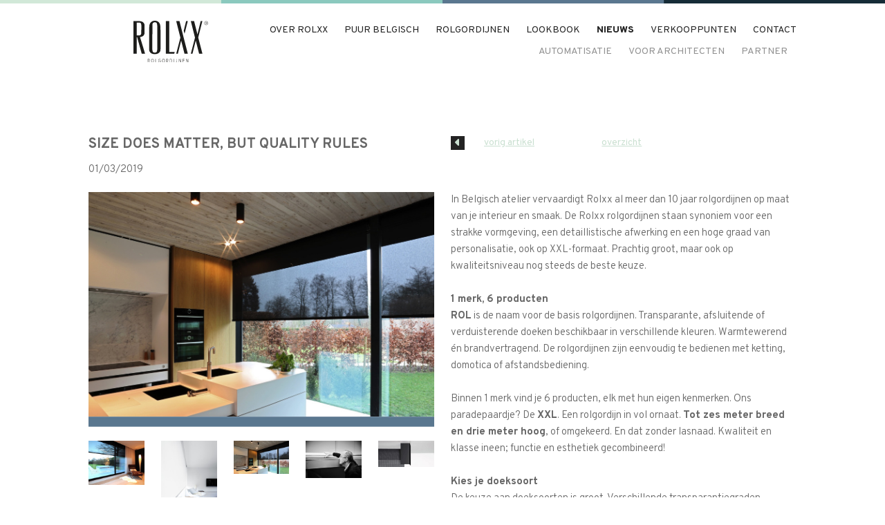

--- FILE ---
content_type: text/html; charset=UTF-8
request_url: https://www.rolxx.be/nl/nieuws/id-8
body_size: 21810
content:
<!doctype html><html lang="nl-BE" class="no-js sticky-footer"><head> <!-- Google Tag Manager --><script>(function(w,d,s,l,i){w[l]=w[l]||[];w[l].push({'gtm.start':
new Date().getTime(),event:'gtm.js'});var f=d.getElementsByTagName(s)[0],
j=d.createElement(s),dl=l!='dataLayer'?'&l='+l:'';j.async=true;j.src=
'https://www.googletagmanager.com/gtm.js?id='+i+dl;f.parentNode.insertBefore(j,f);
})(window,document,'script','dataLayer','GTM-NS5XQBV6');</script><!-- End Google Tag Manager --> <meta charset="utf-8"> <meta http-equiv="X-UA-Compatible" content="IE=edge"> <title>Nieuws - Rolxx rolgordijnen</title> <meta name="keywords" content="moderne rolgordijnen, extra large rolgordijnen, elektrische rolgordijnen, verduisteringsgordijnen, zonnewering, raamdecoratie"> <meta name="description" content="Blijf steeds op de hoogte van onze nieuwste en ontdek hierdoor onze nieuwste rolgordijnen, zonwering en raamdecoratie. "> <meta name="robots" content="index,follow,max-snippet:-1"> <meta name="viewport" content="width=device-width, initial-scale=1, minimal-ui"> <link rel="canonical" href="https://www.rolxx.be/nl/nieuws/id-8"> <link rel="stylesheet" href="https://shuttle-assets-new.s3.amazonaws.com/compiled/front-821b78f73f.css"> <link rel="stylesheet" href="https://shuttle-storage.s3.amazonaws.com/rolxx/system/themes/theme-d850a82fbc.css"> <link rel="stylesheet" href="https://fonts.googleapis.com/css?family=Overpass:400,400italic,700,700italic,300,300italic,600,600italic,800,800italic,900,900italic&subset=latin"> <script src="https://shuttle-assets-new.s3.amazonaws.com/assets/js/vendor/modernizr.min.js"></script> <script src="https://kit.fontawesome.com/f4fe980f49.js" crossorigin="anonymous"></script> <script src="https://kit.fontawesome.com/78bbb71bd9.js" crossorigin="anonymous"></script> <link rel="apple-touch-icon" sizes="57x57" href="https://shuttle-storage.s3.amazonaws.com/rolxx/system/favicon/apple-touch-icon-57x57.png?1519222713&v=b7575415e1"><link rel="apple-touch-icon" sizes="60x60" href="https://shuttle-storage.s3.amazonaws.com/rolxx/system/favicon/apple-touch-icon-60x60.png?1519222713&v=b7575415e1"><link rel="apple-touch-icon" sizes="72x72" href="https://shuttle-storage.s3.amazonaws.com/rolxx/system/favicon/apple-touch-icon-72x72.png?1519222713&v=b7575415e1"><link rel="apple-touch-icon" sizes="76x76" href="https://shuttle-storage.s3.amazonaws.com/rolxx/system/favicon/apple-touch-icon-76x76.png?1519222713&v=b7575415e1"><link rel="apple-touch-icon" sizes="114x114" href="https://shuttle-storage.s3.amazonaws.com/rolxx/system/favicon/apple-touch-icon-114x114.png?1519222713&v=b7575415e1"><link rel="apple-touch-icon" sizes="120x120" href="https://shuttle-storage.s3.amazonaws.com/rolxx/system/favicon/apple-touch-icon-120x120.png?1519222713&v=b7575415e1"><link rel="apple-touch-icon" sizes="144x144" href="https://shuttle-storage.s3.amazonaws.com/rolxx/system/favicon/apple-touch-icon-144x144.png?1519222713&v=b7575415e1"><link rel="apple-touch-icon" sizes="152x152" href="https://shuttle-storage.s3.amazonaws.com/rolxx/system/favicon/apple-touch-icon-152x152.png?1519222713&v=b7575415e1"><link rel="apple-touch-icon" sizes="180x180" href="https://shuttle-storage.s3.amazonaws.com/rolxx/system/favicon/apple-touch-icon-180x180.png?1519222713&v=b7575415e1"><link rel="icon" type="image/png" sizes="32x32" href="https://shuttle-storage.s3.amazonaws.com/rolxx/system/favicon/favicon-32x32.png?1519222713&v=b7575415e1"><link rel="icon" type="image/png" sizes="192x192" href="https://shuttle-storage.s3.amazonaws.com/rolxx/system/favicon/android-chrome-192x192.png?1519222713&v=b7575415e1"><link rel="icon" type="image/png" sizes="16x16" href="https://shuttle-storage.s3.amazonaws.com/rolxx/system/favicon/favicon-16x16.png?1519222713&v=b7575415e1"><link rel="manifest" href="https://shuttle-storage.s3.amazonaws.com/rolxx/system/favicon/site.webmanifest?1519222713&v=b7575415e1"><link rel="mask-icon" href="https://shuttle-storage.s3.amazonaws.com/rolxx/system/favicon/safari-pinned-tab.svg?1519222713&v=b7575415e1" color="#ffffff"><link rel="shortcut icon" href="https://shuttle-storage.s3.amazonaws.com/rolxx/system/favicon/favicon.ico?1519222713&v=b7575415e1"><meta name="msapplication-TileColor" content="#ffffff"><meta name="msapplication-TileImage" content="https://shuttle-storage.s3.amazonaws.com/rolxx/system/favicon/mstile-144x144.png?1519222713&v=b7575415e1"><meta name="msapplication-config" content="https://shuttle-storage.s3.amazonaws.com/rolxx/system/favicon/browserconfig.xml?1519222713&v=b7575415e1"> <meta name="apple-mobile-web-app-title" content="rolxx"> <meta name="application-name" content="rolxx"> <meta property="og:title" content="Size does matter, but quality rules
"> <meta property="og:description" content="In Belgisch atelier vervaardigt Rolxx al meer dan 10 jaar rolgordijnen op maat van je interieur en smaak. De Rolxx rolgordijnen staan synoniem voor een strakke vormgeving, een detaillistische afwerking en een hoge graad van personalisatie, ook op XXL-formaat. Prachtig groot, maar ook op kwaliteitsniveau nog steeds de beste keuze.
 
1 merk, 6 producten
ROL is de naam voor de basis rolgordijnen. Transparante, afsluitende of verduisterende doeken beschikbaar in verschillende kleuren. Warmtewerend én brandvertragend. De rolgordijnen zijn eenvoudig te bedienen met ketting, domotica of afstandsbediening.
 
Binnen 1 merk vind je 6 producten, elk met hun eigen kenmerken. Ons paradepaardje? De XXL. Een rolgordijn in vol ornaat. Tot zes meter breed en drie meter hoog, of omgekeerd. En dat zonder lasnaad. Kwaliteit en klasse ineen; functie en esthetiek gecombineerd!
 
Kies je doeksoort
De keuze aan doeksoorten is groot. Verschillende transparantiegraden, kleuren en materialen. De doeken kunnen privacy garanderen, licht filteren en het toch nog voldoende binnenlaten. De doeken werden zelfs op warmtewering getest. Het warmteverschil tussen de binnen- en buitentemperatuur kan tot 5°C oplopen dankzij Rolxx rolgordijnen. Ook geluiddemping is mogelijk, dankzij onze nieuwe doek “Tekstil Kokon”. Rolxx biedt bovendien een ruime selectie afwasbare stoffen aan. De onderhoudskit en -instructies krijg je erbij.
 
Belgische topkwaliteit
Waar velen beweren dat hun product 100% Belgisch is, is dat bij Rolxx écht het geval. Ontwerp en productie vinden plaats in België, in ons eigen atelier. Geen enkel gordijn gaat de deur uit vooraleer een grondige bron- en doekcontrole uitgevoerd werd. Zo is er een constante productiecontrole om de duurzaamheid van het eindproduct te bewaken. Dat geldt bij de doeken en steunen, die overigens ook een eigen ontwerp zijn. Ook harmonie is een onmisbaar deel van Rolxx. De steunen en de onderlat zijn leverbaar in inox, mat aluminium of een RAL-kleur naar keuze.
 
Duurzaamheid troef
Wij doen er werkelijk alles aan om duurzaamheid in elk aspect voorop te zetten. In de productie rekenen we daarom een minimale opening tussen steun en doek. Wanneer het doek de steun raakt bij het op en neer gaan, dan is de kans reëel dat het doek na een tijd gaat uitrafelen. En dat willen we absoluut vermijden. Muren zijn vaak niet volledig recht, dus die kleine opening is eigenlijk een veilige marge om te vermijden dat het doek ofwel bovenaan ofwel onderaan beschadigd wordt. Naar wens van de klant kan die ruimte uiteraard nog vergroot of verkleind worden. Dat doen we wel steeds met een duurzaam langetermijnresultaat in het achterhoofd.
 
Design steunen
Onze Tri-Ply steun kenmerkt zich door het technische binnenwerk waardoor de steun eenvoudig op elke plaats geïnstalleerd kan worden. Zo worden vakmannen niet gehinderd bij de plaatsing van het rolgordijn of bij het voorzien van de elektrische aansluiting. Deze zichtbare steun wordt afgewerkt met een design afdekplaatje die de techniek en de elektrische kabel mooi verstopt.
 
Gegarandeerd geholpen
Na 15 jaar merken we dat XXL al lang geen argument meer is. De kwaliteit van een rolgordijn reikt zoveel verder dan louter het formaat. We hebben er al velen zien komen, maar evenveel terug zien gaan. Wij maken geen loze beloftes, wij willen dat de consument na 10 jaar nog altijd tevreden is over zijn aankoop. We geven twee jaar garantie op het volledige systeem. Zelfs buiten garantie zijn we er snel bij om eventuele stukken te vervangen, mocht dat nodig zijn. In onze wisselstukkenbibliotheek houden we van elk gordijn elk afzonderlijk stuk bij, en dat al sinds de start van de productie zo’n 15 jaar geleden. Zo hoef je niet het volledige gordijn te vervangen, maar kan je perfect één stuk bestellen.
 
Vast partnernetwerk
In 2012 waren we voor de eerste keer aanwezig op Batibouw, dit jaar staan we er voor de zoveelste keer op rij samen met onze partners. Ons vaste partnernetwerk bestaat uit de mooiste raamdecoratiezaken van België. Hun inzet en onvoorwaardelijke geloof in de Rolxx producten zorgt ervoor dat we de kwaliteit van ons product kunnen waarborgen. Daarbij hoort uiteraard ook de excellente service naar de consument toe. Al onze partners werden door ons opgeleid, zowel op het vlak van de esthetische als de functionele kwaliteiten van al onze producten, inclusief de plaatsing ervan.
 
Voorafgaand aan Batibouw vindt elk jaar de pré-Batibouw summit plaats bij Rolxx. De eerste jaren ging dit vooral over onze producten en hun eigenschappen. Ondertussen kennen onze partners alles wat er te kennen valt over Rolxx, vandaar dat we hen dit jaar trakteerden op een diner.
 
Je vindt Rolxx samen met onze trouwe partners van 21 februari t.e.m. 3 maart op Batibouw, in hal 3 op stand 03507.
"> <meta property="og:image" content="http://shuttle-storage.s3.amazonaws.com/rolxx/system/resized/nieuwsberichten/Foto%2028-02-19%20om%2011.11_1200x1189.jpg?1551450573"> <meta property="og:image:width" content="1200"> <meta property="og:image:height" content="1189"> <meta property="og:type" content="website"> <meta property="og:url" content="https://www.rolxx.be/nl/nieuws/id-8"> <meta property="og:site_name" content="rolxx"> <meta property="twitter:card" content="summary_large_image"> <meta property="twitter:title" content="Size does matter, but quality rules
"> <meta property="twitter:description" content="In Belgisch atelier vervaardigt Rolxx al meer dan 10 jaar rolgordijnen op maat van je interieur en smaak. De Rolxx rolgordijnen staan synoniem voor een strakke vormgeving, een detaillistische afwerking en een hoge graad van personalisatie, ook op XXL-formaat. Prachtig groot, maar ook op kwaliteitsniveau nog steeds de beste keuze.
 
1 merk, 6 producten
ROL is de naam voor de basis rolgordijnen. Transparante, afsluitende of verduisterende doeken beschikbaar in verschillende kleuren. Warmtewerend én brandvertragend. De rolgordijnen zijn eenvoudig te bedienen met ketting, domotica of afstandsbediening.
 
Binnen 1 merk vind je 6 producten, elk met hun eigen kenmerken. Ons paradepaardje? De XXL. Een rolgordijn in vol ornaat. Tot zes meter breed en drie meter hoog, of omgekeerd. En dat zonder lasnaad. Kwaliteit en klasse ineen; functie en esthetiek gecombineerd!
 
Kies je doeksoort
De keuze aan doeksoorten is groot. Verschillende transparantiegraden, kleuren en materialen. De doeken kunnen privacy garanderen, licht filteren en het toch nog voldoende binnenlaten. De doeken werden zelfs op warmtewering getest. Het warmteverschil tussen de binnen- en buitentemperatuur kan tot 5°C oplopen dankzij Rolxx rolgordijnen. Ook geluiddemping is mogelijk, dankzij onze nieuwe doek “Tekstil Kokon”. Rolxx biedt bovendien een ruime selectie afwasbare stoffen aan. De onderhoudskit en -instructies krijg je erbij.
 
Belgische topkwaliteit
Waar velen beweren dat hun product 100% Belgisch is, is dat bij Rolxx écht het geval. Ontwerp en productie vinden plaats in België, in ons eigen atelier. Geen enkel gordijn gaat de deur uit vooraleer een grondige bron- en doekcontrole uitgevoerd werd. Zo is er een constante productiecontrole om de duurzaamheid van het eindproduct te bewaken. Dat geldt bij de doeken en steunen, die overigens ook een eigen ontwerp zijn. Ook harmonie is een onmisbaar deel van Rolxx. De steunen en de onderlat zijn leverbaar in inox, mat aluminium of een RAL-kleur naar keuze.
 
Duurzaamheid troef
Wij doen er werkelijk alles aan om duurzaamheid in elk aspect voorop te zetten. In de productie rekenen we daarom een minimale opening tussen steun en doek. Wanneer het doek de steun raakt bij het op en neer gaan, dan is de kans reëel dat het doek na een tijd gaat uitrafelen. En dat willen we absoluut vermijden. Muren zijn vaak niet volledig recht, dus die kleine opening is eigenlijk een veilige marge om te vermijden dat het doek ofwel bovenaan ofwel onderaan beschadigd wordt. Naar wens van de klant kan die ruimte uiteraard nog vergroot of verkleind worden. Dat doen we wel steeds met een duurzaam langetermijnresultaat in het achterhoofd.
 
Design steunen
Onze Tri-Ply steun kenmerkt zich door het technische binnenwerk waardoor de steun eenvoudig op elke plaats geïnstalleerd kan worden. Zo worden vakmannen niet gehinderd bij de plaatsing van het rolgordijn of bij het voorzien van de elektrische aansluiting. Deze zichtbare steun wordt afgewerkt met een design afdekplaatje die de techniek en de elektrische kabel mooi verstopt.
 
Gegarandeerd geholpen
Na 15 jaar merken we dat XXL al lang geen argument meer is. De kwaliteit van een rolgordijn reikt zoveel verder dan louter het formaat. We hebben er al velen zien komen, maar evenveel terug zien gaan. Wij maken geen loze beloftes, wij willen dat de consument na 10 jaar nog altijd tevreden is over zijn aankoop. We geven twee jaar garantie op het volledige systeem. Zelfs buiten garantie zijn we er snel bij om eventuele stukken te vervangen, mocht dat nodig zijn. In onze wisselstukkenbibliotheek houden we van elk gordijn elk afzonderlijk stuk bij, en dat al sinds de start van de productie zo’n 15 jaar geleden. Zo hoef je niet het volledige gordijn te vervangen, maar kan je perfect één stuk bestellen.
 
Vast partnernetwerk
In 2012 waren we voor de eerste keer aanwezig op Batibouw, dit jaar staan we er voor de zoveelste keer op rij samen met onze partners. Ons vaste partnernetwerk bestaat uit de mooiste raamdecoratiezaken van België. Hun inzet en onvoorwaardelijke geloof in de Rolxx producten zorgt ervoor dat we de kwaliteit van ons product kunnen waarborgen. Daarbij hoort uiteraard ook de excellente service naar de consument toe. Al onze partners werden door ons opgeleid, zowel op het vlak van de esthetische als de functionele kwaliteiten van al onze producten, inclusief de plaatsing ervan.
 
Voorafgaand aan Batibouw vindt elk jaar de pré-Batibouw summit plaats bij Rolxx. De eerste jaren ging dit vooral over onze producten en hun eigenschappen. Ondertussen kennen onze partners alles wat er te kennen valt over Rolxx, vandaar dat we hen dit jaar trakteerden op een diner.
 
Je vindt Rolxx samen met onze trouwe partners van 21 februari t.e.m. 3 maart op Batibouw, in hal 3 op stand 03507.
"> <meta property="twitter:image" content="http://shuttle-storage.s3.amazonaws.com/rolxx/system/resized/nieuwsberichten/Foto%2028-02-19%20om%2011.11_1200x1189.jpg?1551450573"> <link rel="alternate" hreflang="nl" href="https://www.rolxx.be/nl/nieuws/id-8"> <link rel="alternate" hreflang="x-default" href="https://www.rolxx.be/nl/nieuws/id-8"> <!-- Global site tag (gtag.js) - Google Analytics --><script async src="https://www.googletagmanager.com/gtag/js?id=UA-114738977-1"></script><script>
  window.dataLayer = window.dataLayer || [];
  function gtag(){dataLayer.push(arguments);}
  gtag('js', new Date());

  gtag('config', 'UA-114738977-1');
</script><!-- Facebook Pixel Code --><script>
  !function(f,b,e,v,n,t,s)
  {if(f.fbq)return;n=f.fbq=function(){n.callMethod?
  n.callMethod.apply(n,arguments):n.queue.push(arguments)};
  if(!f._fbq)f._fbq=n;n.push=n;n.loaded=!0;n.version='2.0';
  n.queue=[];t=b.createElement(e);t.async=!0;
  t.src=v;s=b.getElementsByTagName(e)[0];
  s.parentNode.insertBefore(t,s)}(window, document,'script',
  'https://connect.facebook.net/en_US/fbevents.js');
  fbq('init', '2030655780381599');
  fbq('track', 'PageView');
</script><noscript><img height="1" width="1" style="display:none" src="https://www.facebook.com/tr?id=2030655780381599&ev=PageView&noscript=1"
/></noscript><!-- End Facebook Pixel Code --> </head><body> <script type="application/ld+json">{"@context":"http://schema.org","@type":"Organization","name":"Rolxx","url":"http://www.rolxx.be","sameAs":["https://www.facebook.com/rolxx.be"]}</script> <!-- Google Tag Manager (noscript) --><noscript><iframe src="https://www.googletagmanager.com/ns.html?id=GTM-NS5XQBV6"
height="0" width="0" style="display:none;visibility:hidden"></iframe></noscript><!-- End Google Tag Manager (noscript) --> <!--[if lt IE 10]> <p class="BrowseHappy">You are using an <strong>outdated</strong> browser. Please <a href="http://browsehappy.com/">upgrade your browser</a> to improve your experience.</p> <![endif]--> <div class="Page" id="page-10-nieuwsdetail"><div class="Wrapper" id="wrapper"><section class="Header shuttle-Block sticky sticky-visible " ><div class="shuttle-Widget shuttle-TemplateWidget custom-style-1" id="widget-19-205801a58ff87493f13f45af4df18765"><div class="Grid-widgetInnerCell EntityTrigger-19" ><div class="Row"></div><div class="Row"><div class="shuttle-Widget u-md-hidden u-sm-hidden" id="widget-25-4ad0430c04d7f87bc0f29734150048cb"><div class="Container "><div class="Grid-widgetInnerCell EntityTrigger-25" ><div class="Row"><div class="shuttle-Widget-wrapGrid wrap-Grid" data-grid-cols="2"><div id="grid_ca784e9bac" class="Grid Grid--withGutter"><div class="Grid-cell u-size3of12"><div class="Grid-innerCell " data-grid-cell="3/12"><a href="/nl" class=""><div class="shuttle-Element shuttle-Element--image EntityTrigger-27 Entity-27" alt="Rolxx_Logo_Baseline_zwart" title="" id="element-27" data-url="https://shuttle-storage.s3.amazonaws.com/rolxx/Logo%27s/Rolxx_Logo_Baseline_zwart.svg?1530886554&w=0&h=0"><div class="FlexEmbed"><div class="FlexEmbed-ratio" style="padding-bottom:25%"><div class="FlexEmbed-content"><div class="FlexEmbed-object" data-asset-resize-id="27-27b81575a36690915933c9ed9512fc0d" data-asset-id="209" alt="Rolxx_Logo_Baseline_zwart" title="" role="img" style="background-image:url( https://shuttle-storage.s3.amazonaws.com/rolxx/Logo%27s/Rolxx_Logo_Baseline_zwart.svg?1530886554 );background-position:center center;background-repeat: no-repeat;background-size:contain;"></div></div></div></div></div></a></div></div><div class="Grid-cell u-size9of12"><div class="Grid-innerCell " data-grid-cell="9/12"><div class="Row"><style>@media (max-width: 767px) {	.Nav-28 { display: none; visibility: hidden; }	.Nav--responsive-28 { display: block; visibility: visible; }	}	#ToggleNav-0c8588de57:checked ~ .ToggleNav-label {	}</style><div class="NavWrapper Nav-28" id="element-28"><ul class="shuttle-Element shuttle-Element--navigation Nav Nav--withGutter custom-style-navigation"><li class="Nav-item"><a href="/nl/over-rolxx" class="Nav-itemTarget EntityTrigger-28-0-0 custom-style-navigation-item" >over rolxx</a></li><li class="Nav-item"><a href="/nl/puur-belgisch" class="Nav-itemTarget EntityTrigger-28-0-1 custom-style-navigation-item" >puur belgisch</a></li><li class="Nav-item"><a href="/nl/rolgordijnen" class="Nav-itemTarget EntityTrigger-28-0-2 custom-style-navigation-item" >rolgordijnen</a></li><li class="Nav-item"><a href="/nl/lookbook" class="Nav-itemTarget EntityTrigger-28-0-3 custom-style-navigation-item" >lookbook</a></li><li class="Nav-item"><a href="/nl/nieuws" class="Nav-itemTarget EntityTrigger-28-0-4 custom-style-navigation-item custom-style-navigation-item-active" >nieuws</a></li><li class="Nav-item"><a href="/nl/verkooppunten" class="Nav-itemTarget EntityTrigger-28-0-5 custom-style-navigation-item" >verkooppunten</a></li><li class="Nav-item"><a href="/nl/contact" class="Nav-itemTarget EntityTrigger-28-0-6 custom-style-navigation-item" >contact</a></li></ul></div><div class="NavWrapper NavWrapper--responsive Nav--responsive-28 " id="element-28"><input class="ToggleNav " id="ToggleNav-0c8588de57" type="checkbox" tabindex="-1" aria-hidden="true"><label class="ToggleNav-label custom-style-responsive-navigation-toggle-button" for="ToggleNav-0c8588de57" aria-hidden="true">Menu</label><ul class="shuttle-Element shuttle-Element--navigation Nav Nav--stacked Nav--withGutter custom-style-responsive-navigation-dropdown"><li class="Nav-item"><a href="/nl/over-rolxx" class="Nav-itemTarget EntityTrigger-28-0-0 custom-style-responsive-navigation-button" >over rolxx</a></li><li class="Nav-item"><a href="/nl/puur-belgisch" class="Nav-itemTarget EntityTrigger-28-0-1 custom-style-responsive-navigation-button" >puur belgisch</a></li><li class="Nav-item"><a href="/nl/rolgordijnen" class="Nav-itemTarget EntityTrigger-28-0-2 custom-style-responsive-navigation-button" >rolgordijnen</a></li><li class="Nav-item"><a href="/nl/lookbook" class="Nav-itemTarget EntityTrigger-28-0-3 custom-style-responsive-navigation-button" >lookbook</a></li><li class="Nav-item"><a href="/nl/nieuws" class="Nav-itemTarget EntityTrigger-28-0-4 custom-style-responsive-navigation-button custom-style-responsive-navigation-button-active" >nieuws</a></li><li class="Nav-item"><a href="/nl/verkooppunten" class="Nav-itemTarget EntityTrigger-28-0-5 custom-style-responsive-navigation-button" >verkooppunten</a></li><li class="Nav-item"><a href="/nl/contact" class="Nav-itemTarget EntityTrigger-28-0-6 custom-style-responsive-navigation-button" >contact</a></li></ul></div></div><div class="Row"><div class="shuttle-Widget custom-style-71" id="widget-1373-bb2ddf8b8a3f833f555b4b01d3f54fbf"><div class="Grid-widgetInnerCell EntityTrigger-1373" ><div class="Row"><style>@media (max-width: 767px) {	.Nav-29 { display: none; visibility: hidden; }	.Nav--responsive-29 { display: block; visibility: visible; }	}	#ToggleNav-ef5fc51998:checked ~ .ToggleNav-label {	}</style><div class="NavWrapper Nav-29" id="element-29"><ul class="shuttle-Element shuttle-Element--navigation Nav Nav--withGutter custom-style-navigation"><li class="Nav-item"><a href="/nl/automatisatie" class="Nav-itemTarget EntityTrigger-29-0-0 custom-style-2" >automatisatie</a></li><li class="Nav-item"><a href="/nl/voor-architecten" class="Nav-itemTarget EntityTrigger-29-0-1 custom-style-2" >voor architecten</a></li><li class="Nav-item"><a href="/nl/partner-log-in" class="Nav-itemTarget EntityTrigger-29-0-2 custom-style-2" >Partner</a></li></ul></div><div class="NavWrapper NavWrapper--responsive Nav--responsive-29 " id="element-29"><input class="ToggleNav " id="ToggleNav-ef5fc51998" type="checkbox" tabindex="-1" aria-hidden="true"><label class="ToggleNav-label custom-style-responsive-navigation-toggle-button" for="ToggleNav-ef5fc51998" aria-hidden="true">Menu</label><ul class="shuttle-Element shuttle-Element--navigation Nav Nav--stacked Nav--withGutter custom-style-responsive-navigation-dropdown"><li class="Nav-item"><a href="/nl/automatisatie" class="Nav-itemTarget EntityTrigger-29-0-0 custom-style-responsive-navigation-button" >automatisatie</a></li><li class="Nav-item"><a href="/nl/voor-architecten" class="Nav-itemTarget EntityTrigger-29-0-1 custom-style-responsive-navigation-button" >voor architecten</a></li><li class="Nav-item"><a href="/nl/partner-log-in" class="Nav-itemTarget EntityTrigger-29-0-2 custom-style-responsive-navigation-button" >Partner</a></li></ul></div></div></div></div></div></div></div></div></div></div></div></div></div></div><div class="Row"><div class="shuttle-Widget u-lg-hidden" id="widget-1375-7300acfd70b5944afb6a5fdb822bf0d3"><div class="Container "><div class="Grid-widgetInnerCell EntityTrigger-1375" ><div class="Row"><div class="shuttle-Widget-wrapGrid wrap-Grid" data-grid-cols="2"><div id="grid_9e6e4fd10f" class="Grid Grid--withGutter"><div class="Grid-cell u-size3of12"><div class="Grid-innerCell " data-grid-cell="3/12"><a href="/nl" class=""><div class="shuttle-Element shuttle-Element--image EntityTrigger-1377 Entity-1377" alt="Rolxx_Logo_Baseline_zwart" title="" id="element-1377" data-url="https://shuttle-storage.s3.amazonaws.com/rolxx/Logo%27s/Rolxx_Logo_Baseline_zwart.svg?1530886554&w=0&h=0"><div class="FlexEmbed"><div class="FlexEmbed-ratio" style="padding-bottom:20%"><div class="FlexEmbed-content"><div class="FlexEmbed-object" data-asset-resize-id="1377-490c3dee97c16003176aa26f4beec8cc" data-asset-id="209" alt="Rolxx_Logo_Baseline_zwart" title="" role="img" style="background-image:url( https://shuttle-storage.s3.amazonaws.com/rolxx/Logo%27s/Rolxx_Logo_Baseline_zwart.svg?1530886554 );background-position:center center;background-repeat: no-repeat;background-size:contain;"></div></div></div></div></div></a></div></div><div class="Grid-cell u-size9of12"><div class="Grid-innerCell " data-grid-cell="9/12"><div class="Row"></div><div class="Row"></div><div class="Row"><div class="shuttle-Widget custom-style-71" id="widget-1379-0a04bf4fbfad58b398bdacaf02e912c0"><div class="Grid-widgetInnerCell EntityTrigger-1379" ><div class="Row"><style>@media (max-width: 770px) {	.Nav-1381 { display: none; visibility: hidden; }	.Nav--responsive-1381 { display: block; visibility: visible; }	}	#ToggleNav-feb2d8dcf5:checked ~ .ToggleNav-label {	}</style><div class="NavWrapper Nav-1381" id="element-1381"><ul class="shuttle-Element shuttle-Element--navigation Nav Nav--withGutter custom-style-navigation"><li class="Nav-item"><a href="/nl" class="Nav-itemTarget EntityTrigger-1381-0-0 custom-style-2" >HOME</a></li><li class="Nav-item"><a href="/nl/over-rolxx" class="Nav-itemTarget EntityTrigger-1381-0-1 custom-style-2" >over rolxx</a></li><li class="Nav-item"><a href="/nl/puur-belgisch" class="Nav-itemTarget EntityTrigger-1381-0-2 custom-style-2" >puur belgisch</a></li><li class="Nav-item"><a href="/nl/rolgordijnen" class="Nav-itemTarget EntityTrigger-1381-0-3 custom-style-2" >rolgordijnen</a></li><li class="Nav-item"><a href="/nl/lookbook" class="Nav-itemTarget EntityTrigger-1381-0-4 custom-style-2" >lookbook</a></li><li class="Nav-item"><a href="/nl/automatisatie" class="Nav-itemTarget EntityTrigger-1381-0-5 custom-style-2" >automatisatie</a></li><li class="Nav-item"><a href="/nl/voor-architecten" class="Nav-itemTarget EntityTrigger-1381-0-6 custom-style-2" >voor architecten</a></li><li class="Nav-item"><a href="/nl/nieuws" class="Nav-itemTarget EntityTrigger-1381-0-7 custom-style-2 custom-style-2-active" >nieuws</a></li><li class="Nav-item"><a href="/nl/verkooppunten" class="Nav-itemTarget EntityTrigger-1381-0-8 custom-style-2" >verkooppunten</a></li><li class="Nav-item"><a href="/nl/contact" class="Nav-itemTarget EntityTrigger-1381-0-9 custom-style-2" >contact</a></li></ul></div><div class="NavWrapper NavWrapper--responsive Nav--responsive-1381 " id="element-1381"><input class="ToggleNav " id="ToggleNav-feb2d8dcf5" type="checkbox" tabindex="-1" aria-hidden="true"><label class="ToggleNav-label custom-style-responsive-navigation-toggle-button" for="ToggleNav-feb2d8dcf5" aria-hidden="true">Menu</label><ul class="shuttle-Element shuttle-Element--navigation Nav Nav--stacked Nav--withGutter custom-style-responsive-navigation-dropdown"><li class="Nav-item"><a href="/nl" class="Nav-itemTarget EntityTrigger-1381-0-0 custom-style-responsive-navigation-button" >HOME</a></li><li class="Nav-item"><a href="/nl/over-rolxx" class="Nav-itemTarget EntityTrigger-1381-0-1 custom-style-responsive-navigation-button" >over rolxx</a></li><li class="Nav-item"><a href="/nl/puur-belgisch" class="Nav-itemTarget EntityTrigger-1381-0-2 custom-style-responsive-navigation-button" >puur belgisch</a></li><li class="Nav-item"><a href="/nl/rolgordijnen" class="Nav-itemTarget EntityTrigger-1381-0-3 custom-style-responsive-navigation-button" >rolgordijnen</a></li><li class="Nav-item"><a href="/nl/lookbook" class="Nav-itemTarget EntityTrigger-1381-0-4 custom-style-responsive-navigation-button" >lookbook</a></li><li class="Nav-item"><a href="/nl/automatisatie" class="Nav-itemTarget EntityTrigger-1381-0-5 custom-style-responsive-navigation-button" >automatisatie</a></li><li class="Nav-item"><a href="/nl/voor-architecten" class="Nav-itemTarget EntityTrigger-1381-0-6 custom-style-responsive-navigation-button" >voor architecten</a></li><li class="Nav-item"><a href="/nl/nieuws" class="Nav-itemTarget EntityTrigger-1381-0-7 custom-style-responsive-navigation-button custom-style-responsive-navigation-button-active" >nieuws</a></li><li class="Nav-item"><a href="/nl/verkooppunten" class="Nav-itemTarget EntityTrigger-1381-0-8 custom-style-responsive-navigation-button" >verkooppunten</a></li><li class="Nav-item"><a href="/nl/contact" class="Nav-itemTarget EntityTrigger-1381-0-9 custom-style-responsive-navigation-button" >contact</a></li></ul></div></div></div></div></div></div></div></div></div></div></div></div></div></div></div></div></section><section class="Main shuttle-Region " ><div class="Content shuttle-Block "><!-- Content-inner or Side-inner --><div class="Content-inner "><div class="shuttle-Widget shuttle-TemplateWidget" id="widget-21-8730ef35b9c8792005e0f0bb1a1cc609"><div class="Grid-widgetInnerCell EntityTrigger-21" ><div class="Row"><div class="Row"><div class="shuttle-Widget u-lg-hidden" id="widget-224-553998ca3ad5b87a8ee059c2a8d86c75"><div class="Container "><div class="Row"><div class="Grid-widgetInnerCell EntityTrigger-224" ><div class="Row"><div class="shuttle-Element shuttle-Element--spacer" id="element-242" style="height:50px"></div></div><div class="Row"><div class="shuttle-Widget-wrapGrid wrap-Grid" data-grid-cols="2"><div id="grid_5401765fa4" class="Grid Grid--withGutter"><div class="Grid-cell u-size6of12"><div class="Grid-innerCell " data-grid-cell="6/12"><div class="Row"><div class="shuttle-Element shuttle-Element--spacer" id="element-241" style="height:20px"></div></div><div class="Row"><div class="Slider" id="slider-231-7799e364b942ea3aaf2d270ec7432721"><div class="cycle-container"><div class="cycle-slideshow" data-cycle-log="false" data-cycle-loader="false" data-cycle-fx="fade" data-cycle-easing="easeInOutQuint" data-cycle-swipe="true" data-cycle-timeout="1500" data-cycle-delay="0" data-cycle-pause-on-hover="true" data-cycle-loop="20" data-cycle-allow-wrap="true" data-cycle-auto-height="container" data-cycle-slides="> .Slider-item" data-cycle-slide-class="Slider-item" data-cycle-slide-active-class="is-active" data-cycle-prev="#slider-prev-231-7799e364b942ea3aaf2d270ec7432721" data-cycle-next="#slider-next-231-7799e364b942ea3aaf2d270ec7432721" data-cycle-disabled-class="is-disabled" data-cycle-pager="#slider-pager-231-7799e364b942ea3aaf2d270ec7432721" data-cycle-pager-active-class="custom-style-slider-pager-item-active" data-cycle-pager-event="click" data-cycle-pager-template="<li class='Slider-pager-item custom-style-slider-pager-item'></li>"	><div class="Slider-controls"><a id="slider-prev-231-7799e364b942ea3aaf2d270ec7432721" class="Slider-prev custom-style-slider-previous-arrow" href=""><span class="u-hiddenVisually">Vorige</span></a><a id="slider-next-231-7799e364b942ea3aaf2d270ec7432721" class="Slider-next custom-style-slider-next-arrow" href=""><span class="u-hiddenVisually">Volgende</span></a></div><div class="Slider-item" data-slider-item="0"><div class="Row"><div class="shuttle-Element shuttle-Element--image EntityTrigger-230 Entity-230 shuttle-Element--image-lightbox" alt="Size does matter, but quality rules Foto 28-02-19 om 11.11 " title="Size does matter, but quality rules " id="element-230" data-url="https://shuttle-storage.s3.amazonaws.com/rolxx/nieuwsberichten/Foto%2028-02-19%20om%2011.11.jpg?1551450573&w=1500&h=1189"><div class="FlexEmbed"><div class="FlexEmbed-ratio" style="padding-bottom:50%"><div class="FlexEmbed-content"><div class="FlexEmbed-object" data-asset-resize-id="230-0-41fc69fbbe17dab58676a1f21c209857-0-cef335343240c49de8d86bf036235562" data-asset-id="393" alt="Size does matter, but quality rules Foto 28-02-19 om 11.11" title="Size does matter, but quality rules " role="img" style="background-image:url( https://shuttle-storage.s3.amazonaws.com/rolxx/system/resized/nieuwsberichten/Foto%2028-02-19%20om%2011.11_1150x0.jpg?1551450573 );background-position:center center;background-repeat: no-repeat;background-size:contain;"></div></div></div></div></div></div></div><div class="Slider-item" data-slider-item="1"><div class="Row"><div class="shuttle-Element shuttle-Element--image EntityTrigger-230 Entity-230 shuttle-Element--image-lightbox" alt="Size does matter, but quality rules ROLXX G7 " title="Size does matter, but quality rules " id="element-230" data-url="https://shuttle-storage.s3.amazonaws.com/rolxx/nieuwsberichten/ROLXX%20G7.jpg?1551450573&w=3264&h=4896"><div class="FlexEmbed"><div class="FlexEmbed-ratio" style="padding-bottom:50%"><div class="FlexEmbed-content"><div class="FlexEmbed-object" data-asset-resize-id="230-0-41fc69fbbe17dab58676a1f21c209857-1-7f1c6cc195fa5022d1230c2e2e2b9e6a" data-asset-id="391" alt="Size does matter, but quality rules ROLXX G7" title="Size does matter, but quality rules " role="img" style="background-image:url( https://shuttle-storage.s3.amazonaws.com/rolxx/system/resized/nieuwsberichten/ROLXX%20G7_1150x0.jpg?1551450573 );background-position:center center;background-repeat: no-repeat;background-size:contain;"></div></div></div></div></div></div></div><div class="Slider-item" data-slider-item="2"><div class="Row"><div class="shuttle-Element shuttle-Element--image EntityTrigger-230 Entity-230 shuttle-Element--image-lightbox" alt="Size does matter, but quality rules Foto 28-02-19 om 11.12 " title="Size does matter, but quality rules " id="element-230" data-url="https://shuttle-storage.s3.amazonaws.com/rolxx/nieuwsberichten/Foto%2028-02-19%20om%2011.12.jpg?1551450574&w=1500&h=885"><div class="FlexEmbed"><div class="FlexEmbed-ratio" style="padding-bottom:50%"><div class="FlexEmbed-content"><div class="FlexEmbed-object" data-asset-resize-id="230-0-41fc69fbbe17dab58676a1f21c209857-2-7887e3ba81dc1516bf56a8a2c9fef513" data-asset-id="394" alt="Size does matter, but quality rules Foto 28-02-19 om 11.12" title="Size does matter, but quality rules " role="img" style="background-image:url( https://shuttle-storage.s3.amazonaws.com/rolxx/system/resized/nieuwsberichten/Foto%2028-02-19%20om%2011.12_1150x0.jpg?1551450574 );background-position:center center;background-repeat: no-repeat;background-size:contain;"></div></div></div></div></div></div></div><div class="Slider-item" data-slider-item="3"><div class="Row"><div class="shuttle-Element shuttle-Element--image EntityTrigger-230 Entity-230 shuttle-Element--image-lightbox" alt="Size does matter, but quality rules Rolxx-10-01-17-15-1 " title="Size does matter, but quality rules " id="element-230" data-url="https://shuttle-storage.s3.amazonaws.com/rolxx/nieuwsberichten/Rolxx-10-01-17-15-1.jpg?1551450574&w=2500&h=1667"><div class="FlexEmbed"><div class="FlexEmbed-ratio" style="padding-bottom:50%"><div class="FlexEmbed-content"><div class="FlexEmbed-object" data-asset-resize-id="230-0-41fc69fbbe17dab58676a1f21c209857-3-fba22befab3f7d834b17c0939aa126a0" data-asset-id="395" alt="Size does matter, but quality rules Rolxx-10-01-17-15-1" title="Size does matter, but quality rules " role="img" style="background-image:url( https://shuttle-storage.s3.amazonaws.com/rolxx/system/resized/nieuwsberichten/Rolxx-10-01-17-15-1_1150x0.jpg?1551450574 );background-position:center center;background-repeat: no-repeat;background-size:contain;"></div></div></div></div></div></div></div><div class="Slider-item" data-slider-item="4"><div class="Row"><div class="shuttle-Element shuttle-Element--image EntityTrigger-230 Entity-230 shuttle-Element--image-lightbox" alt="Size does matter, but quality rules Rolxx steun " title="Size does matter, but quality rules " id="element-230" data-url="https://shuttle-storage.s3.amazonaws.com/rolxx/nieuwsberichten/Rolxx%20steun.jpg?1551450573&w=2560&h=1194"><div class="FlexEmbed"><div class="FlexEmbed-ratio" style="padding-bottom:50%"><div class="FlexEmbed-content"><div class="FlexEmbed-object" data-asset-resize-id="230-0-41fc69fbbe17dab58676a1f21c209857-4-8eb214eba6f9ef0a02d878e42af7f659" data-asset-id="392" alt="Size does matter, but quality rules Rolxx steun" title="Size does matter, but quality rules " role="img" style="background-image:url( https://shuttle-storage.s3.amazonaws.com/rolxx/system/resized/nieuwsberichten/Rolxx%20steun_1150x0.jpg?1551450573 );background-position:center center;background-repeat: no-repeat;background-size:contain;"></div></div></div></div></div></div></div></div></div></div></div><div class="Row"><div class="shuttle-Element shuttle-Element--spacer" id="element-238" style="height:20px"></div></div><div class="Row"><div class="shuttle-Widget" id="widget-234-8f6e79f95d7b09f5ba8e7f9a5d7803d2"><div class="shuttle-Repeat-wrapGrid wrap-Grid" data-grid-cols="5"><div id="grid_848116e67b" class="Grid Grid--withGutter Grid--withRowGutter"><div class="Grid-cell u-size1of5 is-first"><div class="Grid-widgetInnerCell EntityTrigger-234" ><div class="Row"><img class="shuttle-Element shuttle-Element--image EntityTrigger-233 Entity-233" alt="Size does matter, but quality rules Foto 28-02-19 om 11.11" title="Size does matter, but quality rules " id="element-233" data-url="https://shuttle-storage.s3.amazonaws.com/rolxx/nieuwsberichten/Foto%2028-02-19%20om%2011.11.jpg?1551450573&w=1500&h=1189" data-asset-resize-id="233-0-58b2e17630e303b371168fcdb6371543-0-696d265646ff774c2483c3c46709743a" data-asset-id="393" src="https://shuttle-storage.s3.amazonaws.com/rolxx/system/resized/nieuwsberichten/Foto%2028-02-19%20om%2011.11_230x0.jpg?1551450573"></div></div></div><div class="Grid-cell u-size1of5 "><div class="Grid-widgetInnerCell EntityTrigger-234" ><div class="Row"><img class="shuttle-Element shuttle-Element--image EntityTrigger-233 Entity-233" alt="Size does matter, but quality rules ROLXX G7" title="Size does matter, but quality rules " id="element-233" data-url="https://shuttle-storage.s3.amazonaws.com/rolxx/nieuwsberichten/ROLXX%20G7.jpg?1551450573&w=3264&h=4896" data-asset-resize-id="233-0-58b2e17630e303b371168fcdb6371543-1-e0bdf1807349d3b03372751a0857bdab" data-asset-id="391" src="https://shuttle-storage.s3.amazonaws.com/rolxx/system/resized/nieuwsberichten/ROLXX%20G7_230x0.jpg?1551450573"></div></div></div><div class="Grid-cell u-size1of5 "><div class="Grid-widgetInnerCell EntityTrigger-234" ><div class="Row"><img class="shuttle-Element shuttle-Element--image EntityTrigger-233 Entity-233" alt="Size does matter, but quality rules Foto 28-02-19 om 11.12" title="Size does matter, but quality rules " id="element-233" data-url="https://shuttle-storage.s3.amazonaws.com/rolxx/nieuwsberichten/Foto%2028-02-19%20om%2011.12.jpg?1551450574&w=1500&h=885" data-asset-resize-id="233-0-58b2e17630e303b371168fcdb6371543-2-9e5074180293e7179d34005e4b9a81ca" data-asset-id="394" src="https://shuttle-storage.s3.amazonaws.com/rolxx/system/resized/nieuwsberichten/Foto%2028-02-19%20om%2011.12_230x0.jpg?1551450574"></div></div></div><div class="Grid-cell u-size1of5 "><div class="Grid-widgetInnerCell EntityTrigger-234" ><div class="Row"><img class="shuttle-Element shuttle-Element--image EntityTrigger-233 Entity-233" alt="Size does matter, but quality rules Rolxx-10-01-17-15-1" title="Size does matter, but quality rules " id="element-233" data-url="https://shuttle-storage.s3.amazonaws.com/rolxx/nieuwsberichten/Rolxx-10-01-17-15-1.jpg?1551450574&w=2500&h=1667" data-asset-resize-id="233-0-58b2e17630e303b371168fcdb6371543-3-9c8c861e2a1cee69386b2a405f9d14ea" data-asset-id="395" src="https://shuttle-storage.s3.amazonaws.com/rolxx/system/resized/nieuwsberichten/Rolxx-10-01-17-15-1_230x0.jpg?1551450574"></div></div></div><div class="Grid-cell u-size1of5 is-last"><div class="Grid-widgetInnerCell EntityTrigger-234" ><div class="Row"><img class="shuttle-Element shuttle-Element--image EntityTrigger-233 Entity-233" alt="Size does matter, but quality rules Rolxx steun" title="Size does matter, but quality rules " id="element-233" data-url="https://shuttle-storage.s3.amazonaws.com/rolxx/nieuwsberichten/Rolxx%20steun.jpg?1551450573&w=2560&h=1194" data-asset-resize-id="233-0-58b2e17630e303b371168fcdb6371543-4-47dd3e2e290dce79597f39ff48134afe" data-asset-id="392" src="https://shuttle-storage.s3.amazonaws.com/rolxx/system/resized/nieuwsberichten/Rolxx%20steun_230x0.jpg?1551450573"></div></div></div></div></div></div></div></div></div><div class="Grid-cell u-size6of12"><div class="Grid-innerCell " data-grid-cell="6/12"><div class="shuttle-Widget" id="widget-236-d34cc51140fa8833686f58108602a1f0"><div class="Grid-widgetInnerCell EntityTrigger-236" ><div class="Row"><div class="shuttle-Element shuttle-Element--title" id="element-226"><h2 class="custom-style-h2"><p><strong>Size does matter, but quality rules</strong></p></h2></div></div><div class="Row"><div class="shuttle-Element shuttle-Element--spacer" id="element-239" style="height:20px"></div></div><div class="Row"><div class="shuttle-Element shuttle-Element--text custom-style-text" id="element-228"><p>01/03/2019</p></div></div><div class="Row"><div class="shuttle-Element shuttle-Element--spacer" id="element-240" style="height:20px"></div></div><div class="Row"><div class="shuttle-Element shuttle-Element--text custom-style-text" id="element-227"><p><p>In Belgisch atelier vervaardigt Rolxx al meer dan 10 jaar rolgordijnen op maat van je interieur en smaak. De Rolxx rolgordijnen staan synoniem voor een strakke vormgeving, een detaillistische afwerking en een hoge graad van personalisatie, ook op XXL-formaat. Prachtig groot, maar ook op kwaliteitsniveau nog steeds de beste keuze.</p><p>&nbsp;</p><p><strong>1 merk, 6 producten</strong></p><p><strong>ROL</strong> is de naam voor de basis rolgordijnen. Transparante, afsluitende of verduisterende doeken beschikbaar in verschillende kleuren. Warmtewerend &eacute;n brandvertragend. De rolgordijnen zijn eenvoudig te bedienen met ketting, domotica of afstandsbediening.</p><p>&nbsp;</p><p>Binnen 1 merk vind je 6 producten, elk met hun eigen kenmerken. Ons paradepaardje? De <strong>XXL</strong>. Een rolgordijn in vol ornaat. <strong>Tot zes meter breed en drie meter hoog</strong>, of omgekeerd. En dat zonder lasnaad. Kwaliteit en klasse ineen; functie en esthetiek gecombineerd!</p><p>&nbsp;</p><p><strong>Kies je doeksoort</strong></p><p>De keuze aan doeksoorten is groot. Verschillende transparantiegraden, kleuren en materialen. De doeken kunnen privacy garanderen, licht filteren en het toch nog voldoende binnenlaten. De doeken werden zelfs op warmtewering getest. Het <strong>warmteverschil</strong> tussen de binnen- en buitentemperatuur kan tot <strong>5&deg;C </strong>oplopen dankzij Rolxx rolgordijnen. Ook geluiddemping is mogelijk, dankzij onze nieuwe doek &ldquo;Tekstil Kokon&rdquo;. Rolxx biedt bovendien een ruime selectie <strong>afwasbare stoffen</strong> aan. De onderhoudskit en -instructies krijg je erbij.</p><p>&nbsp;</p><p><strong>Belgische topkwaliteit</strong></p><p>Waar velen beweren dat hun product 100% Belgisch is, is dat bij Rolxx &eacute;cht het geval. <strong>Ontwerp en productie</strong> vinden plaats <strong>in Belgi&euml;</strong>, in ons eigen atelier. Geen enkel gordijn gaat de deur uit vooraleer een grondige bron- en doekcontrole uitgevoerd werd. Zo is er een constante productiecontrole om de <strong>duurzaamheid</strong> van het eindproduct te <strong>bewaken</strong>. Dat geldt bij de doeken en steunen, die overigens ook een eigen ontwerp zijn. Ook harmonie is een onmisbaar deel van Rolxx. De steunen en de onderlat zijn leverbaar in inox, mat aluminium of een RAL-kleur naar keuze.</p><p>&nbsp;</p><p><strong>Duurzaamheid troef</strong></p><p>Wij doen er werkelijk alles aan om duurzaamheid in elk aspect voorop te zetten. In de productie rekenen we daarom een <strong>minimale opening tussen steun en doek</strong>. Wanneer het doek de steun raakt bij het op en neer gaan, dan is de kans re&euml;el dat het doek na een tijd gaat uitrafelen. En dat willen we absoluut vermijden. Muren zijn vaak niet volledig recht, dus die kleine opening is eigenlijk een veilige marge om te vermijden dat het doek ofwel bovenaan ofwel onderaan beschadigd wordt. Naar wens van de klant kan die ruimte uiteraard nog vergroot of verkleind worden. Dat doen we wel steeds met een <strong>duurzaam langetermijnresultaat</strong> in het achterhoofd.</p><p>&nbsp;</p><p><strong>Design steunen</strong></p><p>Onze <strong>Tri-Ply</strong> steun kenmerkt zich door het technische binnenwerk waardoor de steun eenvoudig op elke plaats ge&iuml;nstalleerd kan worden. Zo worden vakmannen niet gehinderd bij de plaatsing van het rolgordijn of bij het voorzien van de elektrische aansluiting. Deze zichtbare steun wordt afgewerkt met een design afdekplaatje die de techniek en de elektrische kabel mooi verstopt.</p><p>&nbsp;</p><p><strong>Gegarandeerd geholpen</strong></p><p>Na 15 jaar merken we dat XXL al lang geen argument meer is. De kwaliteit van een rolgordijn reikt zoveel verder dan louter het formaat. We hebben er al velen zien komen, maar evenveel terug zien gaan. Wij maken geen loze beloftes, wij willen dat de consument <strong>na 10 jaar nog altijd tevreden</strong> is over zijn aankoop. We geven twee jaar garantie op het volledige systeem. Zelfs buiten garantie zijn we er snel bij om eventuele stukken te vervangen, mocht dat nodig zijn. In onze <strong>wisselstukkenbibliotheek</strong> houden we van elk gordijn elk afzonderlijk stuk bij, en dat al sinds de start van de productie zo&rsquo;n 15 jaar geleden. Zo hoef je niet het volledige gordijn te vervangen, maar kan je perfect &eacute;&eacute;n stuk bestellen.</p><p>&nbsp;</p><p><strong>Vast partnernetwerk</strong></p><p>In 2012 waren we voor de eerste keer aanwezig op <strong>Batibouw</strong>, dit jaar staan we er voor de zoveelste keer op rij samen met onze partners. Ons vaste partnernetwerk bestaat uit de <strong>mooiste raamdecoratiezaken van Belgi&euml;</strong>. Hun inzet en onvoorwaardelijke geloof in de Rolxx producten zorgt ervoor dat we de kwaliteit van ons product kunnen waarborgen. Daarbij hoort uiteraard ook de excellente service naar de consument toe. Al onze partners werden door ons opgeleid, zowel op het vlak van de esthetische als de functionele kwaliteiten van al onze producten, inclusief de plaatsing ervan.</p><p>&nbsp;</p><p>Voorafgaand aan Batibouw vindt elk jaar de <strong>pr&eacute;-Batibouw summit</strong> plaats bij Rolxx. De eerste jaren ging dit vooral over onze producten en hun eigenschappen. Ondertussen kennen onze partners alles wat er te kennen valt over Rolxx, vandaar dat we hen dit jaar trakteerden op een diner.</p><p>&nbsp;</p><p>Je vindt Rolxx samen met onze trouwe partners van 21 februari t.e.m. 3 maart op Batibouw, in hal 3 op stand 03507.</p></p></div></div></div></div></div></div></div></div></div><div class="Row"><div class="shuttle-Element shuttle-Element--spacer" id="element-254" style="height:30px"></div></div><div class="Row"><div class="shuttle-Widget" id="widget-243-e4f749999ee41791fa146491043d7516"><div class="Grid-widgetInnerCell EntityTrigger-243" ><div class="Row"><div class="shuttle-Widget-wrapGrid wrap-Grid" data-grid-cols="3"><div id="grid_87d10d98d9" class="Grid Grid--withGutter"><div class="Grid-cell u-size4of12"><div class="Grid-innerCell " data-grid-cell="4/12"><div class="shuttle-Widget" id="widget-246-c9ef19ea44c0e0c4a2f366582603d8a7"><div class="Row"><div class="Grid-widgetInnerCell EntityTrigger-246" ><div class="Row"><div class="shuttle-Element shuttle-Element--button" id="element-252"> <a data-action="1" href="/nl/nieuws/id-7" class="Button EntityTrigger-252 custom-style-10">vorig artikel</a></div></div></div></div></div></div></div><div class="Grid-cell u-size4of12"><div class="Grid-innerCell " data-grid-cell="4/12"><div class="shuttle-Widget" id="widget-250-db3ae0bef6109aaab80ec88eba0ee728"><div class="Grid-widgetInnerCell EntityTrigger-250" ><div class="Row"><div class="shuttle-Element shuttle-Element--button" id="element-245"> <a href="/nl/nieuws" class="Button EntityTrigger-245 custom-style-10">overzicht</a></div></div></div></div></div></div><div class="Grid-cell u-size4of12"><div class="Grid-innerCell " data-grid-cell="4/12"><div class="shuttle-Widget" id="widget-248-5c6e07c76a60aea6dee178210ffd950a"><div class="Row"><div class="Grid-widgetInnerCell EntityTrigger-248" ></div></div></div></div></div></div></div></div></div></div></div><div class="Row"><div class="shuttle-Element shuttle-Element--spacer" id="element-393" style="height:50px"></div></div><div class="Row"><div class="shuttle-Widget custom-style-24" id="widget-394-f3ceedae929b9b127d2e9bb1428d44da"><div class="Container custom-style-12"><div class="Grid-widgetInnerCell EntityTrigger-394" ><div class="Row"><div class="shuttle-Element shuttle-Element--spacer" id="element-431" style="height:40px"></div></div><div class="Row"><div class="shuttle-Element shuttle-Element--title" id="element-396"><h1 class="custom-style-h1">populair</h1></div></div><div class="Row"><div class="shuttle-Element shuttle-Element--spacer" id="element-430" style="height:60px"></div></div><div class="Row"><div class="shuttle-Widget-wrapGrid wrap-Grid" data-grid-cols="3"><div id="grid_c7eb934a8d" class="Grid Grid--withGutter"><div class="Grid-cell u-size4of12"><div class="Grid-innerCell " data-grid-cell="4/12"><div class="shuttle-Widget" id="widget-397-1203fbd2d7dc45c0ec0ca6e142e1bfe8"><div class="Container custom-style-12"><div class="Row"><a class="Grid-widgetInnerCell u-block EntityTrigger-397" href="/nl/nieuws/id-8" data-action="2"><div class="Row"><div class="shuttle-Element shuttle-Element--image EntityTrigger-399 Entity-399" alt="bb19_logo" title="" id="element-399" data-url="https://shuttle-storage.s3.amazonaws.com/rolxx/bb19_logo.png?1550132208&w=395&h=260"><div class="FlexEmbed"><div class="FlexEmbed-ratio" style="padding-bottom:60%"><div class="FlexEmbed-content"><div class="FlexEmbed-object" data-asset-resize-id="399-0-48c2f40a36496837ca129eaefc2b8a04-f3bae45db3cc400a1c891894023a0943" data-asset-id="383" alt="bb19_logo" title="" role="img" style="background-image:url( https://shuttle-storage.s3.amazonaws.com/rolxx/system/resized/bb19_logo_395x0.png?1550132208 );background-position:center bottom;background-repeat: no-repeat;background-size:cover;"></div></div></div></div></div></div><div class="Row"><div class="shuttle-Element shuttle-Element--image EntityTrigger-400 Entity-400" alt="Rolxx_lijn_CAE0D1" title="" id="element-400" data-url="https://shuttle-storage.s3.amazonaws.com/rolxx/lijn%20en%20kleuren/Rolxx_lijn_CAE0D1.png?1530800938&w=1521&h=26"><div class="FlexEmbed"><div class="FlexEmbed-ratio" style="padding-bottom:3%"><div class="FlexEmbed-content"><div class="FlexEmbed-object" data-asset-resize-id="400-560665ed5197a8923600cc318255585c" data-asset-id="197" alt="Rolxx_lijn_CAE0D1" title="" role="img" style="background-image:url( https://shuttle-storage.s3.amazonaws.com/rolxx/system/resized/lijn%20en%20kleuren/Rolxx_lijn_CAE0D1_749x0.png?1530800938 );background-position:center top;background-repeat: no-repeat;background-size:cover;"></div></div></div></div></div></div><div class="Row"><div class="shuttle-Element shuttle-Element--spacer" id="element-401" style="height:20px"></div></div><div class="Row"><div class="shuttle-Element shuttle-Element--title" id="element-402"><h2 class="custom-style-25"><p><strong>Rolxx opnieuw present op Batibouw</strong></p></h2></div></div><div class="Row"><div class="shuttle-Element shuttle-Element--spacer" id="element-403" style="height:20px"></div></div><div class="Row"><div class="shuttle-Element shuttle-Element--text custom-style-26" id="element-406"><p>12/02/2019</p></div></div><div class="Row"><div class="shuttle-Element shuttle-Element--spacer" id="element-405" style="height:20px"></div></div><div class="Row"><div class="shuttle-Element shuttle-Element--text custom-style-text" id="element-404"><p>&nbsp;</p><p style="text-align: center;"><p>Het is bijna weer Batibouwtijd! Wij zijn volop bezig met de voorbereidingen. Ondertussen geven we je graag al wat informatie over...</p><p>&nbsp;</p></div></div><div class="Row"><div class="shuttle-Element shuttle-Element--spacer" id="element-407" style="height:40px"></div></div></a></div></div></div></div></div><div class="Grid-cell u-size4of12"><div class="Grid-innerCell " data-grid-cell="4/12"><div class="shuttle-Widget" id="widget-408-ed6d0226a8405240a1b4289b2ee9830a"><div class="Container custom-style-12"><div class="Row"><a class="Grid-widgetInnerCell u-block EntityTrigger-408" href="/nl/nieuws/id-8" data-action="3"><div class="Row"><div class="shuttle-Element shuttle-Element--image EntityTrigger-410 Entity-410" alt="LaV_Rolxx_Eindejaarskaart2018-1" title="" id="element-410" data-url="https://shuttle-storage.s3.amazonaws.com/rolxx/LaV_Rolxx_Eindejaarskaart2018-1.jpg?1549624301&w=1200&h=800"><div class="FlexEmbed"><div class="FlexEmbed-ratio" style="padding-bottom:60%"><div class="FlexEmbed-content"><div class="FlexEmbed-object" data-asset-resize-id="410-0-1d13f1315de415b7e8e12d81fc40d760-99d37075d866ba7d7f43a7450de29b16" data-asset-id="378" alt="LaV_Rolxx_Eindejaarskaart2018-1" title="" role="img" style="background-image:url( https://shuttle-storage.s3.amazonaws.com/rolxx/system/resized/LaV_Rolxx_Eindejaarskaart2018-1_749x0.jpg?1549624301 );background-position:center bottom;background-repeat: no-repeat;background-size:cover;"></div></div></div></div></div></div><div class="Row"><div class="shuttle-Element shuttle-Element--image EntityTrigger-411 Entity-411" alt="Rolxx_lijn_83C2B7" title="" id="element-411" data-url="https://shuttle-storage.s3.amazonaws.com/rolxx/lijn%20en%20kleuren/Rolxx_lijn_83C2B7.png?1530800939&w=1521&h=26"><div class="FlexEmbed"><div class="FlexEmbed-ratio" style="padding-bottom:3%"><div class="FlexEmbed-content"><div class="FlexEmbed-object" data-asset-resize-id="411-c1e83f3cc55c6c681cd2f065bdef1047" data-asset-id="199" alt="Rolxx_lijn_83C2B7" title="" role="img" style="background-image:url( https://shuttle-storage.s3.amazonaws.com/rolxx/system/resized/lijn%20en%20kleuren/Rolxx_lijn_83C2B7_749x0.png?1530800939 );background-position:center top;background-repeat: no-repeat;background-size:cover;"></div></div></div></div></div></div><div class="Row"><div class="shuttle-Element shuttle-Element--spacer" id="element-412" style="height:20px"></div></div><div class="Row"><div class="shuttle-Element shuttle-Element--title" id="element-413"><h2 class="custom-style-25"><p><b>Poppetjes voor Nepal</b></p></h2></div></div><div class="Row"><div class="shuttle-Element shuttle-Element--spacer" id="element-414" style="height:20px"></div></div><div class="Row"><div class="shuttle-Element shuttle-Element--text custom-style-27" id="element-417"><p>24/01/2019</p></div></div><div class="Row"><div class="shuttle-Element shuttle-Element--spacer" id="element-416" style="height:20px"></div></div><div class="Row"><div class="shuttle-Element shuttle-Element--text custom-style-text" id="element-415"><p>&nbsp;</p><p style="text-align: center;"><p>Om onze partners te bedanken, gaven we hen een cadeautje. Alle Rolxx partners zijn vanaf nu eigenaar van 1 m<sup>2</sup>&nbsp;bouwgrond in Nepal....</p></p></div></div><div class="Row"><div class="shuttle-Element shuttle-Element--spacer" id="element-418" style="height:40px"></div></div></a></div></div></div></div></div><div class="Grid-cell u-size4of12"><div class="Grid-innerCell " data-grid-cell="4/12"><div class="shuttle-Widget" id="widget-419-b4b6a7e8c1f1d3b1da51e3bda6c8cd26"><div class="Container custom-style-12"><div class="Row"><a class="Grid-widgetInnerCell u-block EntityTrigger-419" href="/nl/nieuws/id-8" data-action="4"><div class="Row"><div class="shuttle-Element shuttle-Element--image EntityTrigger-421 Entity-421" alt="ROLXX B1" title="" id="element-421" data-url="https://shuttle-storage.s3.amazonaws.com/rolxx/ROLXX%20B1.jpg?1518171341&w=3264&h=4896"><div class="FlexEmbed"><div class="FlexEmbed-ratio" style="padding-bottom:60%"><div class="FlexEmbed-content"><div class="FlexEmbed-object" data-asset-resize-id="421-0-dfae65b4e48ef50ce7eaecc464fea1ae-0033e47756fea51eeadd8e76fe55ba2b" data-asset-id="14" alt="ROLXX B1" title="" role="img" style="background-image:url( https://shuttle-storage.s3.amazonaws.com/rolxx/system/resized/ROLXX%20B1_749x0.jpg?1518171341 );background-position:center bottom;background-repeat: no-repeat;background-size:cover;"></div></div></div></div></div></div><div class="Row"><div class="shuttle-Element shuttle-Element--image EntityTrigger-422 Entity-422" alt="Rolxx_lijn_587687" title="" id="element-422" data-url="https://shuttle-storage.s3.amazonaws.com/rolxx/lijn%20en%20kleuren/Rolxx_lijn_587687.png?1530800938&w=1521&h=26"><div class="FlexEmbed"><div class="FlexEmbed-ratio" style="padding-bottom:3%"><div class="FlexEmbed-content"><div class="FlexEmbed-object" data-asset-resize-id="422-29b484d71a141901fbc87f9ddb36ef2a" data-asset-id="198" alt="Rolxx_lijn_587687" title="" role="img" style="background-image:url( https://shuttle-storage.s3.amazonaws.com/rolxx/system/resized/lijn%20en%20kleuren/Rolxx_lijn_587687_749x0.png?1530800938 );background-position:center top;background-repeat: no-repeat;background-size:cover;"></div></div></div></div></div></div><div class="Row"><div class="shuttle-Element shuttle-Element--spacer" id="element-423" style="height:20px"></div></div><div class="Row"><div class="shuttle-Element shuttle-Element--title" id="element-424"><h2 class="custom-style-25"><p>Rolxx, een gevestigde waarde in een nieuw jasje</p></h2></div></div><div class="Row"><div class="shuttle-Element shuttle-Element--spacer" id="element-425" style="height:20px"></div></div><div class="Row"><div class="shuttle-Element shuttle-Element--text custom-style-28" id="element-428"><p>03/01/2018</p></div></div><div class="Row"><div class="shuttle-Element shuttle-Element--spacer" id="element-427" style="height:20px"></div></div><div class="Row"><div class="shuttle-Element shuttle-Element--text custom-style-text" id="element-426"><p><p>Rolxx is de nieuwe naam voor een sterk product dat reeds tien jaar garant staat voor kwalitatieve en esthetische rolgordijnen. Rolxx...</p></p></div></div><div class="Row"><div class="shuttle-Element shuttle-Element--spacer" id="element-429" style="height:40px"></div></div></a></div></div></div></div></div></div></div></div></div></div></div></div></div></div></div></div></div><div class="Row"><div class="shuttle-Widget u-md-hidden u-sm-hidden" id="widget-295-408b54ce0fdaa4102130832fc4965d69"><div class="Container "><div class="Row"><div class="Grid-widgetInnerCell EntityTrigger-295" ><div class="Row"><div class="shuttle-Element shuttle-Element--spacer" id="element-312" style="height:50px"></div></div><div class="Row"><div class="shuttle-Widget-wrapGrid wrap-Grid" data-grid-cols="2"><div id="grid_48f07aa23d" class="Grid Grid--withGutter"><div class="Grid-cell u-size6of12"><div class="Grid-innerCell " data-grid-cell="6/12"><div class="shuttle-Widget" id="widget-325-6ede3274fbcf934a23e853761d5ec5f3"><div class="Grid-widgetInnerCell EntityTrigger-325" ><div class="Row"><div class="shuttle-Element shuttle-Element--title" id="element-305"><h2 class="custom-style-25"><p><strong>Size does matter, but quality rules</strong></p></h2></div></div><div class="Row"><div class="shuttle-Element shuttle-Element--spacer" id="element-308" style="height:10px"></div></div><div class="Row"><div class="shuttle-Element shuttle-Element--text custom-style-text" id="element-306"><p>01/03/2019</p></div></div></div></div></div></div><div class="Grid-cell u-size6of12"><div class="Grid-innerCell " data-grid-cell="6/12"><div class="shuttle-Widget" id="widget-314-1e011b923906ef00b7516b7b49c05c4d"><div class="Grid-widgetInnerCell EntityTrigger-314" ><div class="Row"><div class="shuttle-Widget-wrapGrid wrap-Grid" data-grid-cols="3"><div id="grid_414f1d3e28" class="Grid Grid--withGutter"><div class="Grid-cell u-size5of12"><div class="Grid-innerCell " data-grid-cell="5/12"><div class="shuttle-Widget" id="widget-316-7da8995a1a1441f55d1300be10399c1a"><div class="Row"><div class="Grid-widgetInnerCell EntityTrigger-316" ><div class="Row"><div class="shuttle-Widget-wrapGrid wrap-Grid" data-grid-cols="4"><div id="grid_fbc453dbe1" class="Grid Grid--withGutter"><div class="Grid-cell u-size1of12"><div class="Grid-innerCell " data-grid-cell="1/12"><div class="shuttle-Widget" id="widget-327-e2610fdf5df9466fe883d4b66506aca8"><div class="Grid-widgetInnerCell EntityTrigger-327" ><div class="Row"><div class="shuttle-Element shuttle-Element--button" id="element-330"> <a href="javascript:;" class="Button EntityTrigger-330 custom-style-23"><i class="fas fa-caret-left"></i></a></div></div></div></div></div></div><div class="Grid-cell u-size1of12"><div class="Grid-innerCell " data-grid-cell="1/12"><div class="shuttle-Element shuttle-Element--spacer" id="element-332" style="height:0px"></div></div></div><div class="Grid-cell u-size7of12"><div class="Grid-innerCell " data-grid-cell="7/12"><div class="shuttle-Element shuttle-Element--button" id="element-318"> <a data-action="59" href="/nl/nieuws/id-7" class="Button EntityTrigger-318 custom-style-22">vorig artikel</a></div></div></div><div class="Grid-cell u-size3of12"><div class="Grid-innerCell " data-grid-cell="3/12"><div class="shuttle-Element shuttle-Element--spacer" id="element-331" style="height:0px"></div></div></div></div></div></div></div></div></div></div></div><div class="Grid-cell u-size3of12"><div class="Grid-innerCell " data-grid-cell="3/12"><div class="shuttle-Widget" id="widget-322-351145e103ba85b7c6617c76dcc54642"><div class="Grid-widgetInnerCell EntityTrigger-322" ><div class="Row"><div class="shuttle-Element shuttle-Element--button" id="element-324"> <a href="/nl/nieuws" class="Button EntityTrigger-324 custom-style-22">overzicht</a></div></div></div></div></div></div><div class="Grid-cell u-size4of12"><div class="Grid-innerCell " data-grid-cell="4/12"><div class="shuttle-Widget" id="widget-319-73e99f654783beeedc0afd10db5017a2"><div class="Row"><div class="Grid-widgetInnerCell EntityTrigger-319" ></div></div></div></div></div></div></div></div></div></div></div></div></div></div></div><div class="Row"><div class="shuttle-Element shuttle-Element--spacer" id="element-311" style="height:20px"></div></div><div class="Row"><div class="shuttle-Widget-wrapGrid wrap-Grid" data-grid-cols="2"><div id="grid_a250d3d10d" class="Grid Grid--withGutter"><div class="Grid-cell u-size6of12"><div class="Grid-innerCell " data-grid-cell="6/12"><div class="Row"><div class="Slider" id="slider-297-007ac6246b94136ceac14e071e5ca5f7"><div class="cycle-container"><div class="cycle-slideshow" data-cycle-log="false" data-cycle-loader="false" data-cycle-fx="fade" data-cycle-easing="easeInOutQuint" data-cycle-swipe="true" data-cycle-timeout="1500" data-cycle-delay="0" data-cycle-pause-on-hover="true" data-cycle-loop="20" data-cycle-allow-wrap="true" data-cycle-auto-height="container" data-cycle-slides="> .Slider-item" data-cycle-slide-class="Slider-item" data-cycle-slide-active-class="is-active" data-cycle-prev="#slider-prev-297-007ac6246b94136ceac14e071e5ca5f7" data-cycle-next="#slider-next-297-007ac6246b94136ceac14e071e5ca5f7" data-cycle-disabled-class="is-disabled" data-cycle-pager="#slider-pager-297-007ac6246b94136ceac14e071e5ca5f7" data-cycle-pager-active-class="custom-style-slider-pager-item-active" data-cycle-pager-event="click" data-cycle-pager-template="<li class='Slider-pager-item custom-style-slider-pager-item'></li>"	><div class="Slider-controls"><a id="slider-prev-297-007ac6246b94136ceac14e071e5ca5f7" class="Slider-prev custom-style-slider-previous-arrow" href=""><span class="u-hiddenVisually">Vorige</span></a><a id="slider-next-297-007ac6246b94136ceac14e071e5ca5f7" class="Slider-next custom-style-slider-next-arrow" href=""><span class="u-hiddenVisually">Volgende</span></a></div><div class="Slider-item" data-slider-item="0"><div class="Row"><div class="shuttle-Element shuttle-Element--image EntityTrigger-299 Entity-299 shuttle-Element--image-lightbox" alt="Size does matter, but quality rules Foto 28-02-19 om 11.11" title="Size does matter, but quality rules " id="element-299" data-url="https://shuttle-storage.s3.amazonaws.com/rolxx/nieuwsberichten/Foto%2028-02-19%20om%2011.11.jpg?1551450573&w=1500&h=1189"><div class="FlexEmbed"><div class="FlexEmbed-ratio" style="padding-bottom:65%"><div class="FlexEmbed-content"><div class="FlexEmbed-object" data-asset-resize-id="299-0-f1e3c68af93fe6be0d4817241690be0f-0-deddde02baf8656d2f384b5608b43d39" data-asset-id="393" alt="Size does matter, but quality rules Foto 28-02-19 om 11.11" title="Size does matter, but quality rules " role="img" style="background-image:url( https://shuttle-storage.s3.amazonaws.com/rolxx/system/resized/nieuwsberichten/Foto%2028-02-19%20om%2011.11_1150x0.jpg?1551450573 );background-position:center center;background-repeat: no-repeat;background-size:cover;"></div></div></div></div></div></div><div class="Row"><div class="shuttle-Element shuttle-Element--image EntityTrigger-389 Entity-389" alt="Rolxx_lijn_587687" title="" id="element-389" data-url="https://shuttle-storage.s3.amazonaws.com/rolxx/lijn%20en%20kleuren/Rolxx_lijn_587687.png?1530800938&w=1521&h=26"><div class="FlexEmbed"><div class="FlexEmbed-ratio" style="padding-bottom:3%"><div class="FlexEmbed-content"><div class="FlexEmbed-object" data-asset-resize-id="389-95b0b8adbb0bd5259989b2cfb92b0acb" data-asset-id="198" alt="Rolxx_lijn_587687" title="" role="img" style="background-image:url( https://shuttle-storage.s3.amazonaws.com/rolxx/system/resized/lijn%20en%20kleuren/Rolxx_lijn_587687_1150x0.png?1530800938 );background-position:center top;background-repeat: no-repeat;background-size:cover;"></div></div></div></div></div></div></div><div class="Slider-item" data-slider-item="1"><div class="Row"><div class="shuttle-Element shuttle-Element--image EntityTrigger-299 Entity-299 shuttle-Element--image-lightbox" alt="Size does matter, but quality rules ROLXX G7" title="Size does matter, but quality rules " id="element-299" data-url="https://shuttle-storage.s3.amazonaws.com/rolxx/nieuwsberichten/ROLXX%20G7.jpg?1551450573&w=3264&h=4896"><div class="FlexEmbed"><div class="FlexEmbed-ratio" style="padding-bottom:65%"><div class="FlexEmbed-content"><div class="FlexEmbed-object" data-asset-resize-id="299-0-f1e3c68af93fe6be0d4817241690be0f-1-ed9185f502ecff33511cb8a9ece5baa7" data-asset-id="391" alt="Size does matter, but quality rules ROLXX G7" title="Size does matter, but quality rules " role="img" style="background-image:url( https://shuttle-storage.s3.amazonaws.com/rolxx/system/resized/nieuwsberichten/ROLXX%20G7_1150x0.jpg?1551450573 );background-position:center center;background-repeat: no-repeat;background-size:cover;"></div></div></div></div></div></div><div class="Row"><div class="shuttle-Element shuttle-Element--image EntityTrigger-389 Entity-389" alt="Rolxx_lijn_587687" title="" id="element-389" data-url="https://shuttle-storage.s3.amazonaws.com/rolxx/lijn%20en%20kleuren/Rolxx_lijn_587687.png?1530800938&w=1521&h=26"><div class="FlexEmbed"><div class="FlexEmbed-ratio" style="padding-bottom:3%"><div class="FlexEmbed-content"><div class="FlexEmbed-object" data-asset-resize-id="389-95b0b8adbb0bd5259989b2cfb92b0acb" data-asset-id="198" alt="Rolxx_lijn_587687" title="" role="img" style="background-image:url( https://shuttle-storage.s3.amazonaws.com/rolxx/system/resized/lijn%20en%20kleuren/Rolxx_lijn_587687_1150x0.png?1530800938 );background-position:center top;background-repeat: no-repeat;background-size:cover;"></div></div></div></div></div></div></div><div class="Slider-item" data-slider-item="2"><div class="Row"><div class="shuttle-Element shuttle-Element--image EntityTrigger-299 Entity-299 shuttle-Element--image-lightbox" alt="Size does matter, but quality rules Foto 28-02-19 om 11.12" title="Size does matter, but quality rules " id="element-299" data-url="https://shuttle-storage.s3.amazonaws.com/rolxx/nieuwsberichten/Foto%2028-02-19%20om%2011.12.jpg?1551450574&w=1500&h=885"><div class="FlexEmbed"><div class="FlexEmbed-ratio" style="padding-bottom:65%"><div class="FlexEmbed-content"><div class="FlexEmbed-object" data-asset-resize-id="299-0-f1e3c68af93fe6be0d4817241690be0f-2-0ce03446a6c077cf98ad65e72ebe5dff" data-asset-id="394" alt="Size does matter, but quality rules Foto 28-02-19 om 11.12" title="Size does matter, but quality rules " role="img" style="background-image:url( https://shuttle-storage.s3.amazonaws.com/rolxx/system/resized/nieuwsberichten/Foto%2028-02-19%20om%2011.12_1150x0.jpg?1551450574 );background-position:center center;background-repeat: no-repeat;background-size:cover;"></div></div></div></div></div></div><div class="Row"><div class="shuttle-Element shuttle-Element--image EntityTrigger-389 Entity-389" alt="Rolxx_lijn_587687" title="" id="element-389" data-url="https://shuttle-storage.s3.amazonaws.com/rolxx/lijn%20en%20kleuren/Rolxx_lijn_587687.png?1530800938&w=1521&h=26"><div class="FlexEmbed"><div class="FlexEmbed-ratio" style="padding-bottom:3%"><div class="FlexEmbed-content"><div class="FlexEmbed-object" data-asset-resize-id="389-95b0b8adbb0bd5259989b2cfb92b0acb" data-asset-id="198" alt="Rolxx_lijn_587687" title="" role="img" style="background-image:url( https://shuttle-storage.s3.amazonaws.com/rolxx/system/resized/lijn%20en%20kleuren/Rolxx_lijn_587687_1150x0.png?1530800938 );background-position:center top;background-repeat: no-repeat;background-size:cover;"></div></div></div></div></div></div></div><div class="Slider-item" data-slider-item="3"><div class="Row"><div class="shuttle-Element shuttle-Element--image EntityTrigger-299 Entity-299 shuttle-Element--image-lightbox" alt="Size does matter, but quality rules Rolxx-10-01-17-15-1" title="Size does matter, but quality rules " id="element-299" data-url="https://shuttle-storage.s3.amazonaws.com/rolxx/nieuwsberichten/Rolxx-10-01-17-15-1.jpg?1551450574&w=2500&h=1667"><div class="FlexEmbed"><div class="FlexEmbed-ratio" style="padding-bottom:65%"><div class="FlexEmbed-content"><div class="FlexEmbed-object" data-asset-resize-id="299-0-f1e3c68af93fe6be0d4817241690be0f-3-6e9367fe9277a381da2feb171637fafd" data-asset-id="395" alt="Size does matter, but quality rules Rolxx-10-01-17-15-1" title="Size does matter, but quality rules " role="img" style="background-image:url( https://shuttle-storage.s3.amazonaws.com/rolxx/system/resized/nieuwsberichten/Rolxx-10-01-17-15-1_1150x0.jpg?1551450574 );background-position:center center;background-repeat: no-repeat;background-size:cover;"></div></div></div></div></div></div><div class="Row"><div class="shuttle-Element shuttle-Element--image EntityTrigger-389 Entity-389" alt="Rolxx_lijn_587687" title="" id="element-389" data-url="https://shuttle-storage.s3.amazonaws.com/rolxx/lijn%20en%20kleuren/Rolxx_lijn_587687.png?1530800938&w=1521&h=26"><div class="FlexEmbed"><div class="FlexEmbed-ratio" style="padding-bottom:3%"><div class="FlexEmbed-content"><div class="FlexEmbed-object" data-asset-resize-id="389-95b0b8adbb0bd5259989b2cfb92b0acb" data-asset-id="198" alt="Rolxx_lijn_587687" title="" role="img" style="background-image:url( https://shuttle-storage.s3.amazonaws.com/rolxx/system/resized/lijn%20en%20kleuren/Rolxx_lijn_587687_1150x0.png?1530800938 );background-position:center top;background-repeat: no-repeat;background-size:cover;"></div></div></div></div></div></div></div><div class="Slider-item" data-slider-item="4"><div class="Row"><div class="shuttle-Element shuttle-Element--image EntityTrigger-299 Entity-299 shuttle-Element--image-lightbox" alt="Size does matter, but quality rules Rolxx steun" title="Size does matter, but quality rules " id="element-299" data-url="https://shuttle-storage.s3.amazonaws.com/rolxx/nieuwsberichten/Rolxx%20steun.jpg?1551450573&w=2560&h=1194"><div class="FlexEmbed"><div class="FlexEmbed-ratio" style="padding-bottom:65%"><div class="FlexEmbed-content"><div class="FlexEmbed-object" data-asset-resize-id="299-0-f1e3c68af93fe6be0d4817241690be0f-4-2d393a6463d0c57a7249a4375a84c23e" data-asset-id="392" alt="Size does matter, but quality rules Rolxx steun" title="Size does matter, but quality rules " role="img" style="background-image:url( https://shuttle-storage.s3.amazonaws.com/rolxx/system/resized/nieuwsberichten/Rolxx%20steun_1150x0.jpg?1551450573 );background-position:center center;background-repeat: no-repeat;background-size:cover;"></div></div></div></div></div></div><div class="Row"><div class="shuttle-Element shuttle-Element--image EntityTrigger-389 Entity-389" alt="Rolxx_lijn_587687" title="" id="element-389" data-url="https://shuttle-storage.s3.amazonaws.com/rolxx/lijn%20en%20kleuren/Rolxx_lijn_587687.png?1530800938&w=1521&h=26"><div class="FlexEmbed"><div class="FlexEmbed-ratio" style="padding-bottom:3%"><div class="FlexEmbed-content"><div class="FlexEmbed-object" data-asset-resize-id="389-95b0b8adbb0bd5259989b2cfb92b0acb" data-asset-id="198" alt="Rolxx_lijn_587687" title="" role="img" style="background-image:url( https://shuttle-storage.s3.amazonaws.com/rolxx/system/resized/lijn%20en%20kleuren/Rolxx_lijn_587687_1150x0.png?1530800938 );background-position:center top;background-repeat: no-repeat;background-size:cover;"></div></div></div></div></div></div></div></div></div></div></div><div class="Row"><div class="shuttle-Element shuttle-Element--spacer" id="element-310" style="height:20px"></div></div><div class="Row"><div class="shuttle-Widget" id="widget-300-c05b57dbedc71c848989faf08ca4afff"><div class="shuttle-Repeat-wrapGrid wrap-Grid" data-grid-cols="5"><div id="grid_976d150555" class="Grid Grid--withGutter Grid--withRowGutter"><div class="Grid-cell u-size1of5 is-first"><div class="Grid-widgetInnerCell EntityTrigger-300" ><div class="Row"><img class="shuttle-Element shuttle-Element--image EntityTrigger-302 Entity-302" alt="Foto 28-02-19 om 11.11" title="" id="element-302" data-url="https://shuttle-storage.s3.amazonaws.com/rolxx/nieuwsberichten/Foto%2028-02-19%20om%2011.11.jpg?1551450573&w=1500&h=1189" data-asset-resize-id="302-0-cd6be3edc684e930ac944eab38e244c4-0-485f108b137526afd2e6ac7d905dba35" data-asset-id="393" src="https://shuttle-storage.s3.amazonaws.com/rolxx/system/resized/nieuwsberichten/Foto%2028-02-19%20om%2011.11_230x0.jpg?1551450573"></div></div></div><div class="Grid-cell u-size1of5 "><div class="Grid-widgetInnerCell EntityTrigger-300" ><div class="Row"><img class="shuttle-Element shuttle-Element--image EntityTrigger-302 Entity-302" alt="ROLXX G7" title="" id="element-302" data-url="https://shuttle-storage.s3.amazonaws.com/rolxx/nieuwsberichten/ROLXX%20G7.jpg?1551450573&w=3264&h=4896" data-asset-resize-id="302-0-cd6be3edc684e930ac944eab38e244c4-1-e550c9d889339692d2d4075e9fc73c6c" data-asset-id="391" src="https://shuttle-storage.s3.amazonaws.com/rolxx/system/resized/nieuwsberichten/ROLXX%20G7_230x0.jpg?1551450573"></div></div></div><div class="Grid-cell u-size1of5 "><div class="Grid-widgetInnerCell EntityTrigger-300" ><div class="Row"><img class="shuttle-Element shuttle-Element--image EntityTrigger-302 Entity-302" alt="Foto 28-02-19 om 11.12" title="" id="element-302" data-url="https://shuttle-storage.s3.amazonaws.com/rolxx/nieuwsberichten/Foto%2028-02-19%20om%2011.12.jpg?1551450574&w=1500&h=885" data-asset-resize-id="302-0-cd6be3edc684e930ac944eab38e244c4-2-649e36fd34cf4f65ac7d5615ac899038" data-asset-id="394" src="https://shuttle-storage.s3.amazonaws.com/rolxx/system/resized/nieuwsberichten/Foto%2028-02-19%20om%2011.12_230x0.jpg?1551450574"></div></div></div><div class="Grid-cell u-size1of5 "><div class="Grid-widgetInnerCell EntityTrigger-300" ><div class="Row"><img class="shuttle-Element shuttle-Element--image EntityTrigger-302 Entity-302" alt="Rolxx-10-01-17-15-1" title="" id="element-302" data-url="https://shuttle-storage.s3.amazonaws.com/rolxx/nieuwsberichten/Rolxx-10-01-17-15-1.jpg?1551450574&w=2500&h=1667" data-asset-resize-id="302-0-cd6be3edc684e930ac944eab38e244c4-3-9c815b80603b68f1fef49ee99430ad68" data-asset-id="395" src="https://shuttle-storage.s3.amazonaws.com/rolxx/system/resized/nieuwsberichten/Rolxx-10-01-17-15-1_230x0.jpg?1551450574"></div></div></div><div class="Grid-cell u-size1of5 is-last"><div class="Grid-widgetInnerCell EntityTrigger-300" ><div class="Row"><img class="shuttle-Element shuttle-Element--image EntityTrigger-302 Entity-302" alt="Rolxx steun" title="" id="element-302" data-url="https://shuttle-storage.s3.amazonaws.com/rolxx/nieuwsberichten/Rolxx%20steun.jpg?1551450573&w=2560&h=1194" data-asset-resize-id="302-0-cd6be3edc684e930ac944eab38e244c4-4-bca3af5f744e7351649251912f66fb54" data-asset-id="392" src="https://shuttle-storage.s3.amazonaws.com/rolxx/system/resized/nieuwsberichten/Rolxx%20steun_230x0.jpg?1551450573"></div></div></div></div></div></div></div></div></div><div class="Grid-cell u-size6of12"><div class="Grid-innerCell " data-grid-cell="6/12"><div class="shuttle-Widget" id="widget-303-da26513ebd06374a099858e87db4edf3"><div class="Grid-widgetInnerCell EntityTrigger-303" ><div class="Row"><div class="shuttle-Element shuttle-Element--text custom-style-text" id="element-307"><p><p>In Belgisch atelier vervaardigt Rolxx al meer dan 10 jaar rolgordijnen op maat van je interieur en smaak. De Rolxx rolgordijnen staan synoniem voor een strakke vormgeving, een detaillistische afwerking en een hoge graad van personalisatie, ook op XXL-formaat. Prachtig groot, maar ook op kwaliteitsniveau nog steeds de beste keuze.</p><p>&nbsp;</p><p><strong>1 merk, 6 producten</strong></p><p><strong>ROL</strong> is de naam voor de basis rolgordijnen. Transparante, afsluitende of verduisterende doeken beschikbaar in verschillende kleuren. Warmtewerend &eacute;n brandvertragend. De rolgordijnen zijn eenvoudig te bedienen met ketting, domotica of afstandsbediening.</p><p>&nbsp;</p><p>Binnen 1 merk vind je 6 producten, elk met hun eigen kenmerken. Ons paradepaardje? De <strong>XXL</strong>. Een rolgordijn in vol ornaat. <strong>Tot zes meter breed en drie meter hoog</strong>, of omgekeerd. En dat zonder lasnaad. Kwaliteit en klasse ineen; functie en esthetiek gecombineerd!</p><p>&nbsp;</p><p><strong>Kies je doeksoort</strong></p><p>De keuze aan doeksoorten is groot. Verschillende transparantiegraden, kleuren en materialen. De doeken kunnen privacy garanderen, licht filteren en het toch nog voldoende binnenlaten. De doeken werden zelfs op warmtewering getest. Het <strong>warmteverschil</strong> tussen de binnen- en buitentemperatuur kan tot <strong>5&deg;C </strong>oplopen dankzij Rolxx rolgordijnen. Ook geluiddemping is mogelijk, dankzij onze nieuwe doek &ldquo;Tekstil Kokon&rdquo;. Rolxx biedt bovendien een ruime selectie <strong>afwasbare stoffen</strong> aan. De onderhoudskit en -instructies krijg je erbij.</p><p>&nbsp;</p><p><strong>Belgische topkwaliteit</strong></p><p>Waar velen beweren dat hun product 100% Belgisch is, is dat bij Rolxx &eacute;cht het geval. <strong>Ontwerp en productie</strong> vinden plaats <strong>in Belgi&euml;</strong>, in ons eigen atelier. Geen enkel gordijn gaat de deur uit vooraleer een grondige bron- en doekcontrole uitgevoerd werd. Zo is er een constante productiecontrole om de <strong>duurzaamheid</strong> van het eindproduct te <strong>bewaken</strong>. Dat geldt bij de doeken en steunen, die overigens ook een eigen ontwerp zijn. Ook harmonie is een onmisbaar deel van Rolxx. De steunen en de onderlat zijn leverbaar in inox, mat aluminium of een RAL-kleur naar keuze.</p><p>&nbsp;</p><p><strong>Duurzaamheid troef</strong></p><p>Wij doen er werkelijk alles aan om duurzaamheid in elk aspect voorop te zetten. In de productie rekenen we daarom een <strong>minimale opening tussen steun en doek</strong>. Wanneer het doek de steun raakt bij het op en neer gaan, dan is de kans re&euml;el dat het doek na een tijd gaat uitrafelen. En dat willen we absoluut vermijden. Muren zijn vaak niet volledig recht, dus die kleine opening is eigenlijk een veilige marge om te vermijden dat het doek ofwel bovenaan ofwel onderaan beschadigd wordt. Naar wens van de klant kan die ruimte uiteraard nog vergroot of verkleind worden. Dat doen we wel steeds met een <strong>duurzaam langetermijnresultaat</strong> in het achterhoofd.</p><p>&nbsp;</p><p><strong>Design steunen</strong></p><p>Onze <strong>Tri-Ply</strong> steun kenmerkt zich door het technische binnenwerk waardoor de steun eenvoudig op elke plaats ge&iuml;nstalleerd kan worden. Zo worden vakmannen niet gehinderd bij de plaatsing van het rolgordijn of bij het voorzien van de elektrische aansluiting. Deze zichtbare steun wordt afgewerkt met een design afdekplaatje die de techniek en de elektrische kabel mooi verstopt.</p><p>&nbsp;</p><p><strong>Gegarandeerd geholpen</strong></p><p>Na 15 jaar merken we dat XXL al lang geen argument meer is. De kwaliteit van een rolgordijn reikt zoveel verder dan louter het formaat. We hebben er al velen zien komen, maar evenveel terug zien gaan. Wij maken geen loze beloftes, wij willen dat de consument <strong>na 10 jaar nog altijd tevreden</strong> is over zijn aankoop. We geven twee jaar garantie op het volledige systeem. Zelfs buiten garantie zijn we er snel bij om eventuele stukken te vervangen, mocht dat nodig zijn. In onze <strong>wisselstukkenbibliotheek</strong> houden we van elk gordijn elk afzonderlijk stuk bij, en dat al sinds de start van de productie zo&rsquo;n 15 jaar geleden. Zo hoef je niet het volledige gordijn te vervangen, maar kan je perfect &eacute;&eacute;n stuk bestellen.</p><p>&nbsp;</p><p><strong>Vast partnernetwerk</strong></p><p>In 2012 waren we voor de eerste keer aanwezig op <strong>Batibouw</strong>, dit jaar staan we er voor de zoveelste keer op rij samen met onze partners. Ons vaste partnernetwerk bestaat uit de <strong>mooiste raamdecoratiezaken van Belgi&euml;</strong>. Hun inzet en onvoorwaardelijke geloof in de Rolxx producten zorgt ervoor dat we de kwaliteit van ons product kunnen waarborgen. Daarbij hoort uiteraard ook de excellente service naar de consument toe. Al onze partners werden door ons opgeleid, zowel op het vlak van de esthetische als de functionele kwaliteiten van al onze producten, inclusief de plaatsing ervan.</p><p>&nbsp;</p><p>Voorafgaand aan Batibouw vindt elk jaar de <strong>pr&eacute;-Batibouw summit</strong> plaats bij Rolxx. De eerste jaren ging dit vooral over onze producten en hun eigenschappen. Ondertussen kennen onze partners alles wat er te kennen valt over Rolxx, vandaar dat we hen dit jaar trakteerden op een diner.</p><p>&nbsp;</p><p>Je vindt Rolxx samen met onze trouwe partners van 21 februari t.e.m. 3 maart op Batibouw, in hal 3 op stand 03507.</p></p></div></div></div></div></div></div></div></div></div><div class="Row"><div class="shuttle-Element shuttle-Element--spacer" id="element-313" style="height:50px"></div></div><div class="Row"><div class="shuttle-Widget custom-style-24" id="widget-339-9479c62bc3fd97e9401075e10a8f0a33"><div class="Container custom-style-12"><div class="Grid-widgetInnerCell EntityTrigger-339" ><div class="Row"><div class="shuttle-Element shuttle-Element--spacer" id="element-388" style="height:40px"></div></div><div class="Row"><div class="shuttle-Element shuttle-Element--title" id="element-341"><h1 class="custom-style-h1">populair</h1></div></div><div class="Row"><div class="shuttle-Element shuttle-Element--spacer" id="element-387" style="height:60px"></div></div><div class="Row"><div class="shuttle-Widget-wrapGrid wrap-Grid" data-grid-cols="3"><div id="grid_7f0ff956eb" class="Grid Grid--withGutter"><div class="Grid-cell u-size4of12"><div class="Grid-innerCell " data-grid-cell="4/12"><div class="shuttle-Widget" id="widget-342-017f1400215df719b586fe812a905cee"><div class="Container custom-style-12"><div class="Row"><a class="Grid-widgetInnerCell u-block EntityTrigger-342" href="/nl/nieuws/id-8" data-action="60"><div class="Row"><div class="shuttle-Element shuttle-Element--image EntityTrigger-346 Entity-346" alt="Rolxx opnieuw present op Batibouw bb19_logo" title="Rolxx opnieuw present op Batibouw " id="element-346" data-url="https://shuttle-storage.s3.amazonaws.com/rolxx/bb19_logo.png?1550132208&w=395&h=260"><div class="FlexEmbed"><div class="FlexEmbed-ratio" style="padding-bottom:60%"><div class="FlexEmbed-content"><div class="FlexEmbed-object" data-asset-resize-id="346-0-19bad599793b22b8368efd8a8220c5eb-6329c1f5587b9f491f0f54eccbb6fa49" data-asset-id="383" alt="Rolxx opnieuw present op Batibouw bb19_logo" title="Rolxx opnieuw present op Batibouw " role="img" style="background-image:url( https://shuttle-storage.s3.amazonaws.com/rolxx/system/resized/bb19_logo_395x0.png?1550132208 );background-position:center bottom;background-repeat: no-repeat;background-size:cover;"></div></div></div></div></div></div><div class="Row"><div class="shuttle-Element shuttle-Element--image EntityTrigger-347 Entity-347" alt="Rolxx_lijn_CAE0D1" title="" id="element-347" data-url="https://shuttle-storage.s3.amazonaws.com/rolxx/lijn%20en%20kleuren/Rolxx_lijn_CAE0D1.png?1530800938&w=1521&h=26"><div class="FlexEmbed"><div class="FlexEmbed-ratio" style="padding-bottom:3%"><div class="FlexEmbed-content"><div class="FlexEmbed-object" data-asset-resize-id="347-e01c70f9a137bc4b56bee9ca19e7bd64" data-asset-id="197" alt="Rolxx_lijn_CAE0D1" title="" role="img" style="background-image:url( https://shuttle-storage.s3.amazonaws.com/rolxx/system/resized/lijn%20en%20kleuren/Rolxx_lijn_CAE0D1_749x0.png?1530800938 );background-position:center top;background-repeat: no-repeat;background-size:cover;"></div></div></div></div></div></div><div class="Row"><div class="shuttle-Element shuttle-Element--spacer" id="element-348" style="height:20px"></div></div><div class="Row"><div class="shuttle-Element shuttle-Element--title" id="element-359"><h2 class="custom-style-25"><p><strong>Rolxx opnieuw present op Batibouw</strong></p></h2></div></div><div class="Row"><div class="shuttle-Element shuttle-Element--spacer" id="element-360" style="height:20px"></div></div><div class="Row"><div class="shuttle-Element shuttle-Element--text custom-style-26" id="element-363"><p>12/02/2019</p></div></div><div class="Row"><div class="shuttle-Element shuttle-Element--spacer" id="element-362" style="height:20px"></div></div><div class="Row"><div class="shuttle-Element shuttle-Element--text custom-style-text" id="element-361"><p>&nbsp;</p><p style="text-align: center;"><p>Het is bijna weer Batibouwtijd! Wij zijn volop bezig met de voorbereidingen. Ondertussen geven we je graag al wat informatie over...</p><p>&nbsp;</p></div></div><div class="Row"><div class="shuttle-Element shuttle-Element--spacer" id="element-364" style="height:40px"></div></div></a></div></div></div></div></div><div class="Grid-cell u-size4of12"><div class="Grid-innerCell " data-grid-cell="4/12"><div class="shuttle-Widget" id="widget-365-8f74fab77b71a69cb12a21155f8bd6ce"><div class="Container custom-style-12"><div class="Row"><a class="Grid-widgetInnerCell u-block EntityTrigger-365" href="/nl/nieuws/id-8" data-action="61"><div class="Row"><div class="shuttle-Element shuttle-Element--image EntityTrigger-367 Entity-367" alt="Poppetjes voor Nepal LaV_Rolxx_Eindejaarskaart2018-1 " title="Poppetjes voor Nepal " id="element-367" data-url="https://shuttle-storage.s3.amazonaws.com/rolxx/LaV_Rolxx_Eindejaarskaart2018-1.jpg?1549624301&w=1200&h=800"><div class="FlexEmbed"><div class="FlexEmbed-ratio" style="padding-bottom:60%"><div class="FlexEmbed-content"><div class="FlexEmbed-object" data-asset-resize-id="367-0-25552d9368c6c3bd4e65e0ee145d2283-aae2cc4b2e25ff0b86a21786b9ab9102" data-asset-id="378" alt="Poppetjes voor Nepal LaV_Rolxx_Eindejaarskaart2018-1" title="Poppetjes voor Nepal " role="img" style="background-image:url( https://shuttle-storage.s3.amazonaws.com/rolxx/system/resized/LaV_Rolxx_Eindejaarskaart2018-1_749x0.jpg?1549624301 );background-position:center bottom;background-repeat: no-repeat;background-size:cover;"></div></div></div></div></div></div><div class="Row"><div class="shuttle-Element shuttle-Element--image EntityTrigger-368 Entity-368" alt="Rolxx_lijn_83C2B7" title="" id="element-368" data-url="https://shuttle-storage.s3.amazonaws.com/rolxx/lijn%20en%20kleuren/Rolxx_lijn_83C2B7.png?1530800939&w=1521&h=26"><div class="FlexEmbed"><div class="FlexEmbed-ratio" style="padding-bottom:3%"><div class="FlexEmbed-content"><div class="FlexEmbed-object" data-asset-resize-id="368-c2524fb41d166a1f3bb5084b0a289488" data-asset-id="199" alt="Rolxx_lijn_83C2B7" title="" role="img" style="background-image:url( https://shuttle-storage.s3.amazonaws.com/rolxx/system/resized/lijn%20en%20kleuren/Rolxx_lijn_83C2B7_749x0.png?1530800939 );background-position:center top;background-repeat: no-repeat;background-size:cover;"></div></div></div></div></div></div><div class="Row"><div class="shuttle-Element shuttle-Element--spacer" id="element-369" style="height:20px"></div></div><div class="Row"><div class="shuttle-Element shuttle-Element--title" id="element-370"><h2 class="custom-style-25"><p><b>Poppetjes voor Nepal</b></p></h2></div></div><div class="Row"><div class="shuttle-Element shuttle-Element--spacer" id="element-371" style="height:20px"></div></div><div class="Row"><div class="shuttle-Element shuttle-Element--text custom-style-27" id="element-374"><p>24/01/2019</p></div></div><div class="Row"><div class="shuttle-Element shuttle-Element--spacer" id="element-373" style="height:20px"></div></div><div class="Row"><div class="shuttle-Element shuttle-Element--text custom-style-text" id="element-372"><p>&nbsp;</p><p style="text-align: center;"><p>Om onze partners te bedanken, gaven we hen een cadeautje. Alle Rolxx partners zijn vanaf nu eigenaar van 1 m<sup>2</sup>&nbsp;bouwgrond in Nepal....</p></p></div></div><div class="Row"><div class="shuttle-Element shuttle-Element--spacer" id="element-375" style="height:40px"></div></div></a></div></div></div></div></div><div class="Grid-cell u-size4of12"><div class="Grid-innerCell " data-grid-cell="4/12"><div class="shuttle-Widget" id="widget-376-50572d6c1aeda5743e7294557292d9ac"><div class="Container custom-style-12"><div class="Row"><a class="Grid-widgetInnerCell u-block EntityTrigger-376" href="/nl/nieuws/id-8" data-action="62"><div class="Row"><div class="shuttle-Element shuttle-Element--image EntityTrigger-378 Entity-378" alt="Rolxx, een gevestigde waarde in een nieuw jasje ROLXX B1 " title="Rolxx, een gevestigde waarde in een nieuw jasje " id="element-378" data-url="https://shuttle-storage.s3.amazonaws.com/rolxx/ROLXX%20B1.jpg?1518171341&w=3264&h=4896"><div class="FlexEmbed"><div class="FlexEmbed-ratio" style="padding-bottom:60%"><div class="FlexEmbed-content"><div class="FlexEmbed-object" data-asset-resize-id="378-0-5db07d3204e245cb9f299a2d13f31580-a3e623865aad558112f4012b1214cd51" data-asset-id="14" alt="Rolxx, een gevestigde waarde in een nieuw jasje ROLXX B1" title="Rolxx, een gevestigde waarde in een nieuw jasje " role="img" style="background-image:url( https://shuttle-storage.s3.amazonaws.com/rolxx/system/resized/ROLXX%20B1_749x0.jpg?1518171341 );background-position:center bottom;background-repeat: no-repeat;background-size:cover;"></div></div></div></div></div></div><div class="Row"><div class="shuttle-Element shuttle-Element--image EntityTrigger-379 Entity-379" alt="Rolxx_lijn_587687" title="" id="element-379" data-url="https://shuttle-storage.s3.amazonaws.com/rolxx/lijn%20en%20kleuren/Rolxx_lijn_587687.png?1530800938&w=1521&h=26"><div class="FlexEmbed"><div class="FlexEmbed-ratio" style="padding-bottom:3%"><div class="FlexEmbed-content"><div class="FlexEmbed-object" data-asset-resize-id="379-937958c8c239639c4a8782b8462affb3" data-asset-id="198" alt="Rolxx_lijn_587687" title="" role="img" style="background-image:url( https://shuttle-storage.s3.amazonaws.com/rolxx/system/resized/lijn%20en%20kleuren/Rolxx_lijn_587687_749x0.png?1530800938 );background-position:center top;background-repeat: no-repeat;background-size:cover;"></div></div></div></div></div></div><div class="Row"><div class="shuttle-Element shuttle-Element--spacer" id="element-380" style="height:20px"></div></div><div class="Row"><div class="shuttle-Element shuttle-Element--title" id="element-381"><h2 class="custom-style-25"><p>Rolxx, een gevestigde waarde in een nieuw jasje</p></h2></div></div><div class="Row"><div class="shuttle-Element shuttle-Element--spacer" id="element-382" style="height:20px"></div></div><div class="Row"><div class="shuttle-Element shuttle-Element--text custom-style-28" id="element-385"><p>03/01/2018</p></div></div><div class="Row"><div class="shuttle-Element shuttle-Element--spacer" id="element-384" style="height:20px"></div></div><div class="Row"><div class="shuttle-Element shuttle-Element--text custom-style-text" id="element-383"><p><p>Rolxx is de nieuwe naam voor een sterk product dat reeds tien jaar garant staat voor kwalitatieve en esthetische rolgordijnen. Rolxx...</p></p></div></div><div class="Row"><div class="shuttle-Element shuttle-Element--spacer" id="element-386" style="height:40px"></div></div></a></div></div></div></div></div></div></div></div></div></div></div></div></div></div></div></div></div></div></div></div></div></div></section></div><section class="Footer shuttle-Block Footer--sticky " ><div class="shuttle-Widget shuttle-TemplateWidget" id="widget-23-195a60fe0dd72f5e94d861ef231f0097"><div class="Grid-widgetInnerCell EntityTrigger-23" ><div class="Row"><div class="shuttle-Widget" id="widget-40-024648e3f4d3567c5880f2e1b7c9c451"><div class="Row"><div class="Grid-widgetInnerCell EntityTrigger-40" ><div class="Row"></div><div class="Row"><div class="shuttle-Widget custom-style-3 u-sm-hidden" id="widget-1681-fbdd75c99ae38ceb987e661b3fa7e038"><div class="Grid-widgetInnerCell EntityTrigger-1681" ><div class="Row"><div class="shuttle-Widget-wrapGrid wrap-Grid" data-grid-cols="3"><div id="grid_8dcd3a8d65" class="Grid Grid--withGutter"><div class="Grid-cell u-size4of12"><div class="Grid-innerCell " data-grid-cell="4/12"><div class="shuttle-Element shuttle-Element--spacer" id="element-1686" style="height:0px"></div></div></div><div class="Grid-cell u-size4of12"><div class="Grid-innerCell " data-grid-cell="4/12"><div class="Row"><div class="shuttle-Element shuttle-Element--image EntityTrigger-1683 Entity-1683" alt="Rolxx_LOGO WIT" title="" id="element-1683" data-url="https://shuttle-storage.s3.amazonaws.com/rolxx/beelden%20svg/Rolxx_LOGO%20WIT.svg?1518693757&w=300&h=133"><div class="FlexEmbed"><div class="FlexEmbed-ratio" style="padding-bottom:10%"><div class="FlexEmbed-content"><div class="FlexEmbed-object" data-asset-resize-id="1683-e15222e9e45cce82806e2a1f29375962" data-asset-id="65" alt="Rolxx_LOGO WIT" title="" role="img" style="background-image:url( https://shuttle-storage.s3.amazonaws.com/rolxx/beelden%20svg/Rolxx_LOGO%20WIT.svg?1518693757 );background-position:center center;background-repeat: no-repeat;background-size:contain;"></div></div></div></div></div></div><div class="Row"><div class="shuttle-Element shuttle-Element--spacer" id="element-1687" style="height:30px"></div></div><div class="Row"><div class="shuttle-Widget" id="widget-1689-2d0c8d22b3bcadafe0a97752c0e0dab0"><div class="Grid-widgetInnerCell EntityTrigger-1689" ><div class="Row"><div class="shuttle-Widget-wrapGrid wrap-Grid" data-grid-cols="3"><div id="grid_cbd7bdfbe4" class="Grid Grid--withGutter"><div class="Grid-cell u-size1of12"><div class="Grid-innerCell " data-grid-cell="1/12"><div class="shuttle-Element shuttle-Element--spacer" id="element-1693" style="height:0px"></div></div></div><div class="Grid-cell u-size10of12"><div class="Grid-innerCell " data-grid-cell="10/12"><div class="shuttle-Element shuttle-Element--text custom-style-4" id="element-1691"><p><p style="text-align: center;">Rolxx rolgordijnen vormen d&eacute; aanwinst voor elke woning: raamdecoratie die optimaal beschut tegen overvloedige zoninval, warmte en inkijk. Esthetisch &eacute;n functioneel.</p></p></div></div></div><div class="Grid-cell u-size1of12"><div class="Grid-innerCell " data-grid-cell="1/12"><div class="shuttle-Element shuttle-Element--spacer" id="element-1692" style="height:0px"></div></div></div></div></div></div></div></div></div><div class="Row"><div class="shuttle-Element shuttle-Element--spacer" id="element-3025" style="height:15px"></div></div><div class="Row"><div class="shuttle-Element shuttle-Element--text custom-style-text custom-style-4 custom-style-12 custom-style-144" id="element-3024"><p><span class="color-6"><span class="color-6"><a href="https://www.facebook.com/rolxx.be" target="_blank"><span class="color-6"><i class="fab fa-facebook-f"></i></span></a><span class="color-6">&nbsp; &nbsp;&nbsp;</span>&nbsp;</span><a href="https://www.instagram.com/rolxx.be" target="_blank"><span class="color-6"><i class="fab fa-instagram"></i></span></a></span></p></div></div><div class="Row"><div class="shuttle-Element shuttle-Element--spacer" id="element-1688" style="height:40px"></div></div></div></div><div class="Grid-cell u-size4of12"><div class="Grid-innerCell " data-grid-cell="4/12"><div class="shuttle-Element shuttle-Element--spacer" id="element-1685" style="height:0px"></div></div></div></div></div></div><div class="Row"><div class="shuttle-Element shuttle-Element--text custom-style-4" id="element-1684"><p><p style="text-align: center;">Molenstraat 90&nbsp;&nbsp; <span class="color-19">|</span>&nbsp; B-9970 Kaprijke&nbsp; &nbsp; <span class="color-19">|</span><span class="custom-style-76"><a href="tel:093446580"><span class="color-6"> T. 09 344 65 80</span></a><span class="color-19">&nbsp;&nbsp;</span></span> <span class="color-19">|<span class="color-14">&nbsp;</span> </span><a href="mailto:info@rolxx.be"><span class="custom-style-76">info@rolxx.be</span></a></p></p></div></div></div></div></div><div class="Row"><div class="shuttle-Widget custom-style-96 u-lg-hidden u-md-hidden" id="widget-31-0b1a2923501ab6d9e4258b44c4c87c3a"><div class="Grid-widgetInnerCell EntityTrigger-31" ><div class="Row"><div class="shuttle-Widget-wrapGrid wrap-Grid" data-grid-cols="3"><div id="grid_304f8b3c0e" class="Grid Grid--withGutter"><div class="Grid-cell u-size4of12"><div class="Grid-innerCell " data-grid-cell="4/12"><div class="shuttle-Element shuttle-Element--spacer" id="element-43" style="height:0px"></div></div></div><div class="Grid-cell u-size4of12"><div class="Grid-innerCell " data-grid-cell="4/12"><div class="Row"><div class="shuttle-Element shuttle-Element--image EntityTrigger-35 Entity-35" alt="Rolxx_LOGO WIT" title="" id="element-35" data-url="https://shuttle-storage.s3.amazonaws.com/rolxx/beelden%20svg/Rolxx_LOGO%20WIT.svg?1518693757&w=300&h=133"><div class="FlexEmbed"><div class="FlexEmbed-ratio" style="padding-bottom:20%"><div class="FlexEmbed-content"><div class="FlexEmbed-object" data-asset-resize-id="35-8c5493243ba33b48d5ded4418a1c8415" data-asset-id="65" alt="Rolxx_LOGO WIT" title="" role="img" style="background-image:url( https://shuttle-storage.s3.amazonaws.com/rolxx/beelden%20svg/Rolxx_LOGO%20WIT.svg?1518693757 );background-position:center top;background-repeat: no-repeat;background-size:contain;"></div></div></div></div></div></div><div class="Row"><div class="shuttle-Element shuttle-Element--spacer" id="element-44" style="height:15px"></div></div><div class="Row"><div class="shuttle-Widget" id="widget-923-d24193409411d7cad8bf0e6ceeedfc84"><div class="Grid-widgetInnerCell EntityTrigger-923" ><div class="Row"><div class="shuttle-Widget-wrapGrid wrap-Grid" data-grid-cols="3"><div id="grid_eca789267e" class="Grid Grid--withGutter"><div class="Grid-cell u-size1of12"><div class="Grid-innerCell " data-grid-cell="1/12"><div class="shuttle-Element shuttle-Element--spacer" id="element-926" style="height:0px"></div></div></div><div class="Grid-cell u-size10of12"><div class="Grid-innerCell " data-grid-cell="10/12"><div class="shuttle-Element shuttle-Element--text custom-style-4" id="element-36"><p><p style="text-align: center;">Rolxx rolgordijnen vormen d&eacute; aanwinst voor elke woning: raamdecoratie die optimaal beschut tegen overvloedige zoninval, warmte en inkijk. Esthetisch &eacute;n functioneel.</p></p></div></div></div><div class="Grid-cell u-size1of12"><div class="Grid-innerCell " data-grid-cell="1/12"><div class="shuttle-Element shuttle-Element--spacer" id="element-925" style="height:0px"></div></div></div></div></div></div></div></div></div><div class="Row"><div class="shuttle-Element shuttle-Element--spacer" id="element-3029" style="height:10px"></div></div><div class="Row"><div class="shuttle-Element shuttle-Element--text custom-style-text custom-style-4 custom-style-12 custom-style-144" id="element-3028"><p><span class="color-6"><span class="color-6"><a href="https://www.facebook.com/rolxx.be" target="_blank"><span class="color-6"><i class="fab fa-facebook-f"></i></span></a><span class="color-6">&nbsp; &nbsp;&nbsp;</span>&nbsp;</span><a href="https://www.instagram.com/rolxx.be" target="_blank"><span class="color-6"><i class="fab fa-instagram"></i></span></a></span></p></div></div><div class="Row"><div class="shuttle-Element shuttle-Element--spacer" id="element-45" style="height:20px"></div></div></div></div><div class="Grid-cell u-size4of12"><div class="Grid-innerCell " data-grid-cell="4/12"><div class="shuttle-Element shuttle-Element--spacer" id="element-42" style="height:0px"></div></div></div></div></div></div><div class="Row"><div class="shuttle-Element shuttle-Element--text custom-style-4 u-sm-hidden" id="element-37"><p><p style="text-align: center;">Molenstraat 90&nbsp;&nbsp; <span class="color-19">|</span>&nbsp; B-9970 Kaprijke&nbsp; &nbsp; <span class="color-19">|</span><span class="custom-style-76"><a href="tel:093446580"><span class="color-6"> T. 09 344 65 80</span></a><span class="color-19">&nbsp;&nbsp;</span></span> <span class="color-19">|<span class="color-14">&nbsp;</span> </span><a href="mailto:info@rolxx.be"><span class="custom-style-76">info@rolxx.be</span></a></p></p></div></div><div class="Row"><div class="shuttle-Element shuttle-Element--text custom-style-4 u-lg-hidden u-md-hidden" id="element-1694"><p><p>Molenstraat 90&nbsp;</p><p>B-9970 Kaprijke&nbsp;</p><p><span class="custom-style-76"><a href="tel:093446580"><span class="color-6">T. 09 344 65 80</span></a></span></p><p><a href="mailto:info@rolxx.be"><span class="custom-style-76">info@rolxx.be</span></a></p></p></div></div></div></div></div><div class="Row"><div class="shuttle-Widget custom-style-5" id="widget-33-b11b35c3390a0610430b192634074632"><div class="Grid-widgetInnerCell EntityTrigger-33" ><div class="Row"><div class="shuttle-Element shuttle-Element--text custom-style-text" id="element-48"><p><p style="text-align: center;"><span class="color-7"><span class="color-8"><i class="far fa-copyright"></i> 2018 Rolxx -</span> </span><a href="/nl/privacy-policy"><span class="color-7"><span class="color-8">Privacy policy</span></span></a></p></p></div></div></div></div></div></div></div></div></div></div></div></section></div> <script src="https://shuttle-assets-new.s3.amazonaws.com/compiled/front-821b78f73f.js" data-cookieconsent="ignore" data-cookiecategory="essential"></script><!--IUB-COOKIE-BLOCK-SKIP-START--><script>
		Shuttle.FrontApp.prototype.processCaptchaElements = function() {
			var elements = this.options.elementData['formCaptchaElement'];
			if ($.isEmptyObject(elements)) return;

			var _this = this;
			var callback = 'initialize' + this.randomString(10);

			window[callback] = function() {
				if (typeof grecaptcha === 'undefined' || typeof grecaptcha.render === 'undefined') {
					setTimeout(window[callback], 1);
				} else {
		            _this.googleCaptchaLoaded = true;
		            for (var id in elements) {
		                _this.options.elementData['formCaptchaElement'][id].widget_id = grecaptcha.render('captcha-element-' + id, {
		                    sitekey: '6LdH-BwUAAAAAFD9M54QTXgB27W_3QeRVdiHLWBq',
		                    theme: elements[id].theme,
		                    size: elements[id].size,
		                    type: elements[id].type,
		                    callback: $.proxy(function(id) {
		                        $('[id="captcha-element-' + id + '"]').next().addClass('u-hidden');
		                    }, this, id)
		                });
		            }
				}
			};

			if (this.hasScript('googlecaptcha')) {
				if (this.googleCaptchaLoaded) {
					window[callback]();
				}
			}
			else {
				//dont use the onload query parameter to trigger the callback,
				//the captcha would only show the first time for the user
				//due to race conditions
				//the check in the callback itself will handle this
				this.loadScript('https://www.google.com/recaptcha/api.js?render=explicit', 'googlecaptcha', window[callback]);
			}
		};

		// Thank you Firefox
		var oldCss = $.css
		$.css = function () {
			var result = oldCss.apply($, arguments)

			if (result === 'url("about:invalid")') {
				return '';
			}

			return result
		}

		var oldShare = Shuttle.FrontApp.prototype.share;
		Shuttle.FrontApp.prototype.share = function(url, el, parameters, index, entityId) {
			if (parameters.type === 'whatsapp') {
				if (!url) url = window.location.href;
				window.location = 'whatsapp://send?text=' + encodeURIComponent(url);
			} else {
				oldShare.apply(this, arguments);
			}
		};

		Shuttle.FrontApp.prototype.loadGoogleMapsScript = function(onLoaded) {
			var _this = this;
			if (this.hasScript('googlemaps')) {
				if (this.googleMapsLoaded) {
					onLoaded();
				} else {
					setTimeout(function () {
						_this.loadGoogleMapsScript(onLoaded);
					}, 100);
				}
			}
			else {
				var callback = 'initialize' + this.randomString(10);
				window[callback] = function() {
					_this.googleMapsLoaded = true;
					onLoaded();
				};
				this.loadScript('https://maps.googleapis.com/maps/api/js?key=AIzaSyAHBNnTv2jBXJPXy1YAuYFi4rNFb0fxQMA&libraries=places&callback=' + callback, 'googlemaps');
			}
		};

		Shuttle.FrontApp.prototype.initializeOnIntersect = function(elements, initialize) {
			var observer = null;
			var _this = this;

			if (!!window.IntersectionObserver) {
				observer = new IntersectionObserver(function (entries, observer) {
					entries.forEach(function (entry) {
						if (entry.isIntersecting) {
							_this.loadGoogleMapsScript(function () {
								initialize(entry.target);
							});
							observer.unobserve(entry.target);
						}
					});
				});
			}

			elements.each(function () {
				if (observer) {
					observer.observe(this);
				} else {
					_this.loadGoogleMapsScript(function () {
						initialize(this);
					});
				}
			});
		};

		Shuttle.FrontApp.prototype.processGoogleMaps = function() {
			this.processGoogleMapsElements();
			this.processGoogleAutocompletes();
		};

		// Lazy-load Google Maps
		let elementData = null;
		Shuttle.FrontApp.prototype.processGoogleMapsElements = function() {
			var _this = this;

			if (! elementData) {
				elementData = _this.options.elementData;
			}

			this.locationsToPost = [];
			this.googleMapsIds = [];
			var maps = $('.googleMapsElementMap:not(.is-initialized)');
			maps.each(function() {
				var $this = $(this);
				var id = $this.attr('data-id');
				_this.googleMapsIds.push(id);
			});

			this.initializeOnIntersect(maps, function (element) {
				if ($(element).hasClass('is-initialized')) {
					return
				}

				$(element).addClass('is-initialized');
				var id = $(element).attr('data-id');
				var data = elementData['googleMapsElement'][id];
				_this.initializeGoogleMaps(id, data);
			});
		};

		// Lazy-load Google Autocomplete
		Shuttle.FrontApp.prototype.processGoogleAutocompletes = function() {
			this.initializeOnIntersect($('input[type=text].google-autocomplete:not(.is-initialized)'), function (element) {
				if ($(element).hasClass('is-initialized')) {
					return
				}

				var $this = $(element);
				$this.addClass('is-initialized');

				var options = {};
				var country = $this.attr('data-country');
				if (country && country !== 'all') {
					options.componentRestrictions = {country: country};
				}

				// bind the autocomplete to the element, so we allow frontenders to manipulate the behaviour
				// for instance: on publibox, we needed to autosubmit the form, so now the frontender can do something like
				// var autocomplete = $('someinput').data('google-autocomplete');
				// autocomplete.addListener('place_changed', function(){ ...submit the form... });
				$this.data('google-autocomplete', new google.maps.places.Autocomplete(element, options));
			});
		};

		Shuttle.FrontApp.prototype.processAssetResizes = function(context) {
			var _this = this;
			if ( ! context) context = 'body';

			if (typeof this.options.elementData['assetResize'] === 'undefined') return [];
			var resizeData = this.options.elementData['assetResize'];
			var result = [];

			$(context).find('[data-asset-resize-id]').each(function() {
				var $this = $(this);
				var id = $this.attr('data-asset-resize-id');
				$this.removeAttr('data-asset-resize-id');
				var data = null;

				if (typeof resizeData[id] === 'undefined') {
					// try to find resizeOptions of other elements in parent widgets
					// needed for things like infinite scroll
					var parentWidget = $this.closest('.shuttle-Widget');
					while (parentWidget.length > 0) {
						var otherImages = parentWidget.find('[data-asset-resize-id]:not([data-asset-resize-id="' + id + '"])');
						if (otherImages.length > 0 && typeof resizeData[otherImages.attr('data-asset-resize-id')] !== 'undefined') {
							data = $.extend(true, {}, resizeData[otherImages.attr('data-asset-resize-id')]);
							data.assetId = $this.attr('data-asset-id');
							break;
						}
						else {
							otherImages = parentWidget.find('[data-asset-resized-id]');
							if (otherImages.length > 0 && typeof resizeData[otherImages.attr('data-asset-resized-id')] !== 'undefined') {
								data = $.extend(true, {}, resizeData[otherImages.attr('data-asset-resized-id')]);
								data.assetId = $this.attr('data-asset-id');
								break;
							}
						}
						parentWidget = parentWidget.parent().closest('.shuttle-Widget');
					}
				}
				else {
					data = resizeData[id];
				}

				$this.attr('data-asset-resized-id', id);
				if (!data) return;
				if (!data.assetId) return;
				var hash = data.assetId + '-' + JSON.stringify(data.resizeOptions);

				var background = false;
				if (this.tagName === 'IMG') {
					var src = $this.attr('src');

					//if the src is undefined, we are lazy loading the image
					if(src === undefined){
						src = $this.attr('data-src');
					}

					if (src.indexOf('blank.gif') >= 0) {
						background = true;
					}
				}
				else {
					background = true;
				}

				if (background) {

					//check lazy first, because this has less browser inconsistencies
					if($(this).attr('data-bg')){
						return;
					} else {
						var backgroundImage = $this.css('background-image');
						//make sure url?some=query&para=meters#some-anchor-link still get resized
						//so we always drop the anchor part when comparing
						//the expression needs to be greedy
						var location = window.location.href.replace(/(.*?)(#.*)?$/, '$1');

						if (backgroundImage && backgroundImage != 'none' && backgroundImage != 'url(' + location + ')' && backgroundImage != 'url("' + location + '")' && backgroundImage != 'url("")') return;
					}
				}
				else {
					if ($this.attr('src') || $this.attr('data-src')) return;
				}

				if (typeof _this.assetResizes[hash] === 'undefined') {
					_this.assetResizes[hash] = {
						asset_id: data.assetId,
						resize_options: data.resizeOptions,
						elements: [],
						url: '',
						loading: false
					}
				}
				else if (_this.assetResizes[hash].url) {
					if (background) {
						$this.css('background-image', 'url(' + _this.assetResizes[hash].url + ')');
					}
					else {
						$this.attr('src', _this.assetResizes[hash].url);
					}
					return;
				}

				for (var i = 0; i < _this.assetResizes[hash].elements.length; i++) {
					if (_this.assetResizes[hash].elements[i].element == this) {
						return;
					}
				}

				_this.assetResizes[hash].elements.push({
					element: this,
					background: background
				});

				result.push(this);
			});

			for (var hash in this.assetResizes) {
				if (_this.assetResizes[hash].url) continue;
				if (_this.assetResizes[hash].loading) continue;
				_this.assetResizes[hash].loading = true;

				this.resizeAsset(this.assetResizes[hash].asset_id, this.assetResizes[hash].resize_options, $.proxy(function(hash, url) {
					_this.assetResizes[hash].url = url;
					var elements = _this.assetResizes[hash].elements;
					for (var i = 0; i < elements.length; i++) {

						var element = elements[i];

						if (element.background) {
							$(element.element).css('background-image', 'url(' + url + ')');
						}
						else {
							$(element.element).attr('src', url);
						}

						if($(element.element).hasClass('lazy-hidden')){
							$(element.element).toggleClass('lazy-hidden lazy-loaded');
						}
					}
				}, this, hash));
			}

			return result;
		};

		Shuttle.init({
			resizeAssetUrl: 'https://www.rolxx.be/entities/assets/:id/resize',
			googleMapsLocationUrl: 'https://www.rolxx.be/entities/google-maps-location',
			assetBaseUrl: 'https://shuttle-assets-new.s3.amazonaws.com/',
			sessionToken: 'bWMzMKVohiG3bDg9bm4WPCBfPnCe144uYZRGEFjC',
			lang: {
				labels: {
					required_field: "Dit veld is verplicht.",
					email_field: "Gelieve een geldig e-mailadres in te vullen.",
					number_field: "Gelieve een geldig getal in te vullen.",
					min_field: "Deze waarde mag niet lager zijn dan %s.",
					max_field: "Deze waarde mag niet groter zijn dan %s.",
					range: "Deze waarde moet tussen %s en %s liggen."
				}
			},
			elementData: {"assetResize":{"27-27b81575a36690915933c9ed9512fc0d":{"assetId":"209","resizeOptions":{"width":548}},"1377-490c3dee97c16003176aa26f4beec8cc":{"assetId":"209","resizeOptions":{"width":548}},"400-560665ed5197a8923600cc318255585c":{"assetId":"197","resizeOptions":{"width":749}},"399-0-48c2f40a36496837ca129eaefc2b8a04-f3bae45db3cc400a1c891894023a0943":{"assetId":"383","resizeOptions":{"width":"749"}},"411-c1e83f3cc55c6c681cd2f065bdef1047":{"assetId":"199","resizeOptions":{"width":749}},"410-0-1d13f1315de415b7e8e12d81fc40d760-99d37075d866ba7d7f43a7450de29b16":{"assetId":"378","resizeOptions":{"width":"749"}},"422-29b484d71a141901fbc87f9ddb36ef2a":{"assetId":"198","resizeOptions":{"width":749}},"421-0-dfae65b4e48ef50ce7eaecc464fea1ae-0033e47756fea51eeadd8e76fe55ba2b":{"assetId":"14","resizeOptions":{"width":"749"}},"230-0-41fc69fbbe17dab58676a1f21c209857-7b09ab650f67a9dd55d40820a66d39bd":{"assetId":"393","resizeOptions":{"width":"1150"}},"233-0-58b2e17630e303b371168fcdb6371543-7b09ab650f67a9dd55d40820a66d39bd":{"assetId":"393","resizeOptions":{"width":"230"}},"230-0-41fc69fbbe17dab58676a1f21c209857-0-cef335343240c49de8d86bf036235562":{"assetId":"393","resizeOptions":{"width":1150}},"230-0-41fc69fbbe17dab58676a1f21c209857-1-7f1c6cc195fa5022d1230c2e2e2b9e6a":{"assetId":"391","resizeOptions":{"width":1150}},"230-0-41fc69fbbe17dab58676a1f21c209857-2-7887e3ba81dc1516bf56a8a2c9fef513":{"assetId":"394","resizeOptions":{"width":1150}},"230-0-41fc69fbbe17dab58676a1f21c209857-3-fba22befab3f7d834b17c0939aa126a0":{"assetId":"395","resizeOptions":{"width":1150}},"230-0-41fc69fbbe17dab58676a1f21c209857-4-8eb214eba6f9ef0a02d878e42af7f659":{"assetId":"392","resizeOptions":{"width":1150}},"233-0-58b2e17630e303b371168fcdb6371543-0-696d265646ff774c2483c3c46709743a":{"assetId":"393","resizeOptions":{"width":230}},"233-0-58b2e17630e303b371168fcdb6371543-1-e0bdf1807349d3b03372751a0857bdab":{"assetId":"391","resizeOptions":{"width":230}},"233-0-58b2e17630e303b371168fcdb6371543-2-9e5074180293e7179d34005e4b9a81ca":{"assetId":"394","resizeOptions":{"width":230}},"233-0-58b2e17630e303b371168fcdb6371543-3-9c8c861e2a1cee69386b2a405f9d14ea":{"assetId":"395","resizeOptions":{"width":230}},"233-0-58b2e17630e303b371168fcdb6371543-4-47dd3e2e290dce79597f39ff48134afe":{"assetId":"392","resizeOptions":{"width":230}},"389-95b0b8adbb0bd5259989b2cfb92b0acb":{"assetId":"198","resizeOptions":{"width":1150}},"347-e01c70f9a137bc4b56bee9ca19e7bd64":{"assetId":"197","resizeOptions":{"width":749}},"399-0-48c2f40a36496837ca129eaefc2b8a04-6329c1f5587b9f491f0f54eccbb6fa49":{"assetId":"383","resizeOptions":{"width":"749"}},"346-0-19bad599793b22b8368efd8a8220c5eb-6329c1f5587b9f491f0f54eccbb6fa49":{"assetId":"383","resizeOptions":{"width":"749"}},"368-c2524fb41d166a1f3bb5084b0a289488":{"assetId":"199","resizeOptions":{"width":749}},"410-0-1d13f1315de415b7e8e12d81fc40d760-aae2cc4b2e25ff0b86a21786b9ab9102":{"assetId":"378","resizeOptions":{"width":"749"}},"367-0-25552d9368c6c3bd4e65e0ee145d2283-aae2cc4b2e25ff0b86a21786b9ab9102":{"assetId":"378","resizeOptions":{"width":"749"}},"379-937958c8c239639c4a8782b8462affb3":{"assetId":"198","resizeOptions":{"width":749}},"421-0-dfae65b4e48ef50ce7eaecc464fea1ae-a3e623865aad558112f4012b1214cd51":{"assetId":"14","resizeOptions":{"width":"749"}},"378-0-5db07d3204e245cb9f299a2d13f31580-a3e623865aad558112f4012b1214cd51":{"assetId":"14","resizeOptions":{"width":"749"}},"230-0-41fc69fbbe17dab58676a1f21c209857-b7cfed4b08d9199f35c67a48f55276dd":{"assetId":"393","resizeOptions":{"width":"1150"}},"233-0-58b2e17630e303b371168fcdb6371543-b7cfed4b08d9199f35c67a48f55276dd":{"assetId":"393","resizeOptions":{"width":"230"}},"299-0-f1e3c68af93fe6be0d4817241690be0f-b7cfed4b08d9199f35c67a48f55276dd":{"assetId":"393","resizeOptions":{"width":"1150"}},"302-0-cd6be3edc684e930ac944eab38e244c4-b7cfed4b08d9199f35c67a48f55276dd":{"assetId":"393","resizeOptions":{"width":"230"}},"299-0-f1e3c68af93fe6be0d4817241690be0f-0-deddde02baf8656d2f384b5608b43d39":{"assetId":"393","resizeOptions":{"width":1150}},"299-0-f1e3c68af93fe6be0d4817241690be0f-1-ed9185f502ecff33511cb8a9ece5baa7":{"assetId":"391","resizeOptions":{"width":1150}},"299-0-f1e3c68af93fe6be0d4817241690be0f-2-0ce03446a6c077cf98ad65e72ebe5dff":{"assetId":"394","resizeOptions":{"width":1150}},"299-0-f1e3c68af93fe6be0d4817241690be0f-3-6e9367fe9277a381da2feb171637fafd":{"assetId":"395","resizeOptions":{"width":1150}},"299-0-f1e3c68af93fe6be0d4817241690be0f-4-2d393a6463d0c57a7249a4375a84c23e":{"assetId":"392","resizeOptions":{"width":1150}},"302-0-cd6be3edc684e930ac944eab38e244c4-0-485f108b137526afd2e6ac7d905dba35":{"assetId":"393","resizeOptions":{"width":230}},"302-0-cd6be3edc684e930ac944eab38e244c4-1-e550c9d889339692d2d4075e9fc73c6c":{"assetId":"391","resizeOptions":{"width":230}},"302-0-cd6be3edc684e930ac944eab38e244c4-2-649e36fd34cf4f65ac7d5615ac899038":{"assetId":"394","resizeOptions":{"width":230}},"302-0-cd6be3edc684e930ac944eab38e244c4-3-9c815b80603b68f1fef49ee99430ad68":{"assetId":"395","resizeOptions":{"width":230}},"302-0-cd6be3edc684e930ac944eab38e244c4-4-bca3af5f744e7351649251912f66fb54":{"assetId":"392","resizeOptions":{"width":230}},"1683-e15222e9e45cce82806e2a1f29375962":{"assetId":"65","resizeOptions":{"width":749}},"35-8c5493243ba33b48d5ded4418a1c8415":{"assetId":"65","resizeOptions":{"width":749}}},"entityAction":{"27":[{"trigger":"click","action":"link","parameters":{"link":"page:1"},"enabled":"1","is_ajax":false}],"1377":[{"trigger":"click","action":"link","parameters":{"link":"page:1"},"enabled":"1","is_ajax":false}],"230":[{"trigger":"click","action":"open_lightbox","parameters":{"entity_type":"self","entity":""},"enabled":"1","is_ajax":false}],"233":[{"trigger":"click","action":"show_slide","parameters":{"entity_type":"slider_widget","entity":"231","slide":""},"enabled":"1","is_ajax":false}],"252":[{"trigger":"click","action":"link","parameters":{"link":"/nl/nieuws/segment11-0-32}"},"enabled":"1","is_ajax":false}],"245":[{"trigger":"click","action":"link","parameters":{"link":"page:8"},"enabled":"1","is_ajax":false}],"253":[{"trigger":"click","action":"link","parameters":{"link":"/nl/nieuws/segment12-0-32}"},"enabled":"1","is_ajax":false}],"397":[{"trigger":"click","action":"link","parameters":{"link":"/nl/nieuws/segment10-0-32}"},"enabled":"1","is_ajax":false}],"408":[{"trigger":"click","action":"link","parameters":{"link":"/nl/nieuws/segment10-0-32}"},"enabled":"1","is_ajax":false}],"419":[{"trigger":"click","action":"link","parameters":{"link":"/nl/nieuws/segment10-0-32}"},"enabled":"1","is_ajax":false}],"318":[{"trigger":"click","action":"link","parameters":{"link":"/nl/nieuws/segment11-0-32}"},"enabled":"1","is_ajax":false}],"324":[{"trigger":"click","action":"link","parameters":{"link":"page:8"},"enabled":"1","is_ajax":false}],"321":[{"trigger":"click","action":"link","parameters":{"link":"/nl/nieuws/segment12-0-32}"},"enabled":"1","is_ajax":false}],"299":[{"trigger":"click","action":"open_lightbox","parameters":{"entity_type":"self","entity":""},"enabled":"1","is_ajax":false}],"302":[{"trigger":"click","action":"show_slide","parameters":{"entity_type":"slider_widget","entity":"231","slide":""},"enabled":"1","is_ajax":false}],"342":[{"trigger":"click","action":"link","parameters":{"link":"/nl/nieuws/segment10-0-32}"},"enabled":"1","is_ajax":false}],"365":[{"trigger":"click","action":"link","parameters":{"link":"/nl/nieuws/segment10-0-32}"},"enabled":"1","is_ajax":false}],"376":[{"trigger":"click","action":"link","parameters":{"link":"/nl/nieuws/segment10-0-32}"},"enabled":"1","is_ajax":false}]},"actionData":{"1":{"11-0-32":"id-7"},"2":{"10-0-32":"id-8"},"3":{"10-0-32":"id-8"},"4":{"10-0-32":"id-8"},"5":{"10-0-32":"id-8"},"6":{"10-0-32":"id-8"},"7":{"10-0-32":"id-8"},"8":{"10-0-32":"id-8"},"9":{"10-0-32":"id-8"},"10":{"10-0-32":"id-8"},"11":{"10-0-32":"id-8"},"12":{"10-0-32":"id-8"},"13":{"10-0-32":"id-8"},"14":{"10-0-32":"id-8"},"15":{"10-0-32":"id-8"},"16":{"10-0-32":"id-8"},"17":{"10-0-32":"id-8"},"18":{"10-0-32":"id-8"},"19":{"10-0-32":"id-8"},"20":{"10-0-32":"id-8"},"21":{"10-0-32":"id-8"},"22":{"10-0-32":"id-8"},"23":{"10-0-32":"id-8"},"24":{"10-0-32":"id-8"},"25":{"10-0-32":"id-8"},"26":{"10-0-32":"id-8"},"27":{"10-0-32":"id-8"},"28":{"10-0-32":"id-8"},"29":{"10-0-32":"id-8"},"30":{"10-0-32":"id-8"},"31":{"10-0-32":"id-8"},"32":{"10-0-32":"id-8"},"33":{"10-0-32":"id-8"},"34":{"10-0-32":"id-8"},"35":{"10-0-32":"id-8"},"36":{"10-0-32":"id-8"},"37":{"10-0-32":"id-8"},"38":{"10-0-32":"id-8"},"39":{"10-0-32":"id-8"},"40":{"10-0-32":"id-8"},"41":{"10-0-32":"id-8"},"42":{"10-0-32":"id-8"},"43":{"10-0-32":"id-8"},"44":{"10-0-32":"id-8"},"45":{"10-0-32":"id-8"},"46":{"10-0-32":"id-8"},"47":{"10-0-32":"id-8"},"48":{"10-0-32":"id-8"},"49":{"10-0-32":"id-8"},"50":{"10-0-32":"id-8"},"51":{"10-0-32":"id-8"},"52":{"10-0-32":"id-8"},"53":{"10-0-32":"id-8"},"54":{"10-0-32":"id-8"},"55":{"10-0-32":"id-8"},"56":{"10-0-32":"id-8"},"57":{"10-0-32":"id-8"},"58":{"10-0-32":"id-8"},"59":{"11-0-32":"id-7"},"60":{"10-0-32":"id-8"},"61":{"10-0-32":"id-8"},"62":{"10-0-32":"id-8"},"63":{"10-0-32":"id-8"},"64":{"10-0-32":"id-8"},"65":{"10-0-32":"id-8"},"66":{"10-0-32":"id-8"},"67":{"10-0-32":"id-8"},"68":{"10-0-32":"id-8"},"69":{"10-0-32":"id-8"},"70":{"10-0-32":"id-8"},"71":{"10-0-32":"id-8"},"72":{"10-0-32":"id-8"},"73":{"10-0-32":"id-8"},"74":{"10-0-32":"id-8"},"75":{"10-0-32":"id-8"},"76":{"10-0-32":"id-8"},"77":{"10-0-32":"id-8"},"78":{"10-0-32":"id-8"},"79":{"10-0-32":"id-8"},"80":{"10-0-32":"id-8"},"81":{"10-0-32":"id-8"},"82":{"10-0-32":"id-8"},"83":{"10-0-32":"id-8"},"84":{"10-0-32":"id-8"},"85":{"10-0-32":"id-8"},"86":{"10-0-32":"id-8"},"87":{"10-0-32":"id-8"},"88":{"10-0-32":"id-8"},"89":{"10-0-32":"id-8"},"90":{"10-0-32":"id-8"},"91":{"10-0-32":"id-8"},"92":{"10-0-32":"id-8"},"93":{"10-0-32":"id-8"},"94":{"10-0-32":"id-8"},"95":{"10-0-32":"id-8"},"96":{"10-0-32":"id-8"},"97":{"10-0-32":"id-8"},"98":{"10-0-32":"id-8"},"99":{"10-0-32":"id-8"},"100":{"10-0-32":"id-8"},"101":{"10-0-32":"id-8"},"102":{"10-0-32":"id-8"},"103":{"10-0-32":"id-8"},"104":{"10-0-32":"id-8"},"105":{"10-0-32":"id-8"},"106":{"10-0-32":"id-8"},"107":{"10-0-32":"id-8"},"108":{"10-0-32":"id-8"},"109":{"10-0-32":"id-8"},"110":{"10-0-32":"id-8"},"111":{"10-0-32":"id-8"},"112":{"10-0-32":"id-8"},"113":{"10-0-32":"id-8"},"114":{"10-0-32":"id-8"},"115":{"10-0-32":"id-8"},"116":{"10-0-32":"id-8"}}}
		});

		Shuttle.mergeWordFilesHandler = function (params) {
			window.location.href = window.location.origin + '/download-requests/' + params.response;
		};

		Shuttle.mergeTextFilesHandler = function (params) {
			window.location.href = window.location.origin + '/download-requests/' + params.response;
		};

		// Fix SharpSpring forms
		$('form').each(function () {
			if (this.onsubmit) {
				var onsubmit = this.onsubmit;
				this.onsubmit = null;

				$(this).submit(function (event) {
					onsubmit.call(this, event);
				});
			}
		});

	</script><!--IUB-COOKIE-BLOCK-SKIP-END--> <script>
        var google_tag_params = {
                    };
    </script> <script>
function archiveMe() {
    var _form = '.hidden-images-form';
    var _hiddenIds = '.hidden-images-id';
    var _image = '.hidden-image';
    
    $(_form).each(function() {
        //var _items = JSON.stringify($(this).find(_image).map(function() { return parseInt(this.value) }).toArray());
        var _items = $(this).find(_image).map(function() { return parseInt(this.value) }).toArray().toString();
        var _hidden = $(this).find(_hiddenIds);
        _hidden.val(_items);
        console.log(_items);
    });
    
}

archiveMe();
</script> </body></html>

--- FILE ---
content_type: text/css
request_url: https://shuttle-storage.s3.amazonaws.com/rolxx/system/themes/theme-d850a82fbc.css
body_size: 38751
content:
.custom-style-form-success-message{border-width:1px;border-style:solid;border-radius:3px;border-color:#489843;color:#489843;background-color:#fff;padding-top:8px;padding-bottom:8px;padding-left:16px;padding-right:16px;background-repeat:no-repeat}.custom-style-form-error-message{border-width:1px;border-style:solid;border-radius:3px;border-color:#d44422;color:#d44422;background-color:rgba(212,68,34,.2);padding-top:8px;padding-bottom:8px;padding-left:16px;padding-right:16px;background-repeat:no-repeat}.custom-style-body,body{font-family:"Arial";color:#666;font-size:16px;line-height:1.5;background-repeat:no-repeat}@media (min-width:768px){body{padding-top:144px}}.custom-style-h1{margin-bottom:0;font-size:40px;line-height:1.2;font-family:"Overpass";color:#232323;text-transform:uppercase;font-weight:300;background-repeat:no-repeat}.custom-style-h2{font-size:20px;font-family:"Overpass";font-weight:600;background-repeat:no-repeat}.custom-style-h3{margin-bottom:24px;font-size:20px;line-height:1.2;background-repeat:no-repeat}.custom-style-text{font-family:"Overpass";font-size:15px;line-height:24px;font-weight:300;background-repeat:no-repeat}.custom-style-link,a{color:#232323;font-family:"Overpass";font-weight:400;background-repeat:no-repeat}.custom-style-link:hover,.custom-style-link-hover,a:hover{color:#232323}.custom-style-link:active,.custom-style-link-active,a:active{color:#232323}.custom-style-link:focus,.custom-style-link-focus,a:focus{color:#232323}.custom-style-button{border-width:1px;border-style:solid;border-radius:3px;background-color:#fff;padding-top:8px;padding-bottom:8px;padding-left:16px;padding-right:16px;font-size:16px;text-align:center;background-repeat:no-repeat}.custom-style-button:hover,.custom-style-button-hover{border-color:#666;background-color:#666;color:#fff}.custom-style-form-text-field{border-width:0;border-style:solid;border-color:#eee;background-color:#eee;color:#666;padding-top:10px;padding-bottom:10px;padding-left:12px;padding-right:12px;margin-bottom:7px;font-family:"Overpass";text-align:center;font-weight:400;background-repeat:no-repeat}.custom-style-form-text-field:focus,.custom-style-form-text-field-focus{border-color:#919191}.custom-style-form-list-field{border-width:0;border-style:solid;border-color:#eee;background-color:#eee;color:#666;padding-top:10px;padding-bottom:10px;padding-left:12px;padding-right:30px;margin-bottom:7px;font-family:"Overpass";text-align:center;font-weight:400;background-repeat:no-repeat}.custom-style-form-list-field:focus,.custom-style-form-list-field-focus{border-color:#919191}.custom-style-form-button{border-width:1px;border-style:solid;border-color:#587687;border-radius:0;padding-top:15px;padding-bottom:15px;padding-left:35px;padding-right:35px;font-size:14px;text-align:center;background-color:#587687;color:#fff;font-family:"Overpass";text-transform:uppercase;font-weight:600;margin-left:40%;background-repeat:no-repeat}.custom-style-form-button:hover,.custom-style-form-button-hover{border-color:#666;background-color:#666;color:#fff}.custom-style-navigation-item{font-family:"Overpass";font-size:14px;text-transform:uppercase;color:#232323;text-align:right;font-weight:400;background-repeat:no-repeat}.custom-style-navigation-item:hover,.custom-style-navigation-item-hover{color:#83c2b7;font-size:14px;font-family:"Overpass";font-weight:800}.custom-style-navigation-item:active,.custom-style-navigation-item-active{background-image:url(https://shuttle-storage.s3.amazonaws.com/rolxx/lijn%20en%20kleuren/Rolxx_lijn_587687.png?1530800938);font-weight:800;background-position:120% 105%}.custom-style-responsive-navigation-button{background-color:#000;color:#fff;text-align:center;margin-bottom:-6px;margin-top:1px;background-repeat:no-repeat}.custom-style-responsive-navigation-button:hover,.custom-style-responsive-navigation-button-hover{color:#83c2b7}.custom-style-responsive-navigation-button:active,.custom-style-responsive-navigation-button-active{color:#83c2b7}.custom-style-1{padding-bottom:30px;background-color:#fff;background-image:url(https://shuttle-storage.s3.amazonaws.com/rolxx/lijn%20en%20kleuren/BalkArchitecten_Balk%20Architecten.png?1520174504);background-repeat:repeat-x;background-size:100% 5px;padding-top:30px;background-position:50% 0%}.custom-style-1{max-width:100vw;overflow:hidden}.custom-style-2{font-family:"Overpass";font-size:14px;text-transform:uppercase;color:#919191;font-weight:400;background-repeat:no-repeat}.custom-style-2:active,.custom-style-2-active{font-weight:800}.custom-style-2:hover,.custom-style-2-hover{color:#83c2b7;font-weight:800}.custom-style-3{background-color:#232323;width:100%;text-align:center;padding-top:70px;padding-bottom:35px;background-image:url(https://shuttle-storage.s3.amazonaws.com/rolxx/lijn%20en%20kleuren/BalkArchitecten_Balk%20Architecten.png?1520174504);background-repeat:repeat-x;background-size:100% 5px;background-position:50% 0%}.custom-style-4{font-family:"Overpass";font-size:15px;line-height:24px;font-weight:300;color:#fff;background-repeat:no-repeat}.custom-style-5{text-align:center;padding-top:22px;padding-bottom:22px;background-repeat:no-repeat}.custom-style-6{padding-top:85px;padding-bottom:30px;background-color:#232323;min-height:500px;max-height:500px;background-repeat:no-repeat}.custom-style-7{margin-bottom:0;font-size:40px;line-height:1.2;font-family:"Overpass";color:#fff;font-weight:300;text-transform:uppercase;background-repeat:no-repeat}.custom-style-8{font-size:20px;font-family:"Overpass";font-weight:600;color:#fff;background-repeat:no-repeat}.custom-style-9{border-width:1px;border-style:solid;border-color:#fff;padding-top:8px;padding-bottom:8px;padding-left:16px;padding-right:16px;font-size:14px;text-align:center;background-color:transparent;color:#fff;font-family:"Overpass";text-transform:uppercase;font-weight:600;background-repeat:no-repeat}.custom-style-9:hover,.custom-style-9-hover{border-color:#666;background-color:#666;color:#fff}.custom-style-10{border-width:1px;border-style:solid;border-color:#8ccabf;padding-top:8px;padding-bottom:8px;padding-left:16px;padding-right:16px;font-size:14px;text-align:center;background-color:transparent;color:#8ccabf;font-family:"Overpass";text-transform:uppercase;font-weight:600;margin-left:auto;margin-right:auto;background-repeat:no-repeat}.custom-style-10:hover,.custom-style-10-hover{border-color:#666;background-color:#666;color:#fff}.custom-style-11{border-width:1px;border-style:solid;border-color:#587687;padding-top:8px;padding-bottom:8px;padding-left:16px;padding-right:16px;font-size:14px;text-align:center;background-color:transparent;color:#587687;font-family:"Overpass";text-transform:uppercase;font-weight:600;background-repeat:no-repeat}.custom-style-11:hover,.custom-style-11-hover{border-color:#666;background-color:#666;color:#fff}.custom-style-12{text-align:center;background-repeat:no-repeat}.custom-style-13{background-image:url(https://shuttle-storage.s3.amazonaws.com/rolxx/ROLXX%20B4%20%281%29.jpg?1519039668);width:100%;padding-top:110px;padding-bottom:110px;text-align:center;background-size:cover;background-repeat:no-repeat;background-position:70% 70%}.custom-style-14{text-align:center;padding-right:40px;padding-left:40px;padding-top:30px;padding-bottom:30px;background-color:#fff;background-repeat:no-repeat}.custom-style-15{background-color:#fff;width:35%;margin-left:auto;margin-right:auto;text-align:center;background-repeat:no-repeat}.custom-style-16{width:100%;padding-top:200px;padding-bottom:200px;padding-left:40%;background-color:#000;background-image:url(https://shuttle-storage.s3.amazonaws.com/rolxx/Doekcontrole-1-kopie_LANGER.jpeg?1519040494);background-size:cover;background-repeat:no-repeat;background-position:50% 33%}.custom-style-17>.Row .shuttle-Element--image{transition:-webkit-transform 1s;transition:transform 1s;-webkit-backface-visibility:hidden;backface-visibility:hidden}@media (min-width:1024px){.custom-style-17{margin-top:-20px}.custom-style-17>.Row{padding-top:20px}}@media (min-width:768px){.custom-style-17>.Row{width:calc(33% - 20px)}}@media (min-width:768px) and (max-width:1023px){.custom-style-17{margin-top:-20px}.custom-style-17>.Row{padding-top:20px;width:calc(33% - 20px)}}@media (max-width:767px){.custom-style-17>.Row{width:100%}.custom-style-17{margin-top:-20px}.custom-style-17>.Row{padding-top:20px}}.custom-style-18{display:none}.custom-style-19{font-family:"Overpass";font-size:15px;line-height:24px;font-weight:300;text-align:center;background-repeat:no-repeat}.custom-style-19:hover,.custom-style-19-hover{color:#cae0d1}.custom-style-20{font-size:20px;font-family:"Overpass";font-weight:600;text-transform:uppercase;background-repeat:no-repeat}.custom-style-20:hover,.custom-style-20-hover{color:#587687}.custom-style-21{font-family:"Overpass";font-size:15px;line-height:24px;font-weight:300;color:#83c2b7;background-repeat:no-repeat}.custom-style-22{font-family:"Overpass";font-size:14px;text-transform:lowercase;text-decoration:underline;color:#cae0d1;font-weight:400;background-repeat:no-repeat}.custom-style-23{width:20px;height:20px;color:#cae0d1;background-color:#232323;padding-top:1px;padding-left:4px;padding-right:4px;padding-bottom:3px;max-width:30px;margin-left:0;background-repeat:no-repeat}.custom-style-23:hover,.custom-style-23-hover{color:#fcb623}.custom-style-24{border-top-color:#232323;border-top-width:1px;border-top-style:solid;background-repeat:no-repeat}.custom-style-25{font-size:20px;font-family:"Overpass";font-weight:400;text-transform:uppercase;background-repeat:no-repeat}.custom-style-26{font-family:"Overpass";font-size:15px;line-height:24px;font-weight:300;color:#cae0d1;background-repeat:no-repeat}.custom-style-27{font-family:"Overpass";font-size:15px;line-height:24px;font-weight:300;color:#587687;background-repeat:no-repeat}.custom-style-28{font-family:"Overpass";font-size:15px;line-height:24px;font-weight:300;color:#83c2b7;background-repeat:no-repeat}.custom-style-29{text-align:center;background-repeat:no-repeat}.custom-style-29:hover,.custom-style-29-hover{color:#83c2b7}.custom-style-30{background-image:url(https://shuttle-storage.s3.amazonaws.com/rolxx/Rolxx_Header1.jpg?1518533290);background-repeat:no-repeat}.custom-style-30{background-image:url(Rolxx_Header1.jpg);min-height:500px;background-attachment:fixed;background-position:center;background-repeat:no-repeat;background-size:cover}.custom-style-31{background-image:url(img_parallax.jpg);height:500px;background-attachment:fixed;background-position:center;background-repeat:no-repeat;background-size:cover}.custom-style-32{display:-webkit-flex;display:-ms-flexbox;display:flex;-webkit-flex-direction:column;-ms-flex-direction:column;flex-direction:column;-webkit-flex-grow:1;-ms-flex-positive:1;flex-grow:1;-webkit-justify-content:center;-ms-flex-pack:center;justify-content:center}.custom-style-32{padding-top:48px;padding-bottom:48px;min-height:100vh}.custom-style-32 .Row--withGutter-large{margin-bottom:24px}.custom-style-33{display:none}.custom-style-34{font-family:"Overpass";text-transform:uppercase;font-size:60px;color:#000;font-weight:900;background-repeat:no-repeat}.custom-style-34:hover,.custom-style-34-hover{color:#666}.custom-style-34:active,.custom-style-34-active{color:#e39e82}.custom-style-35{font-family:"Overpass";color:#000;font-size:95px;text-transform:uppercase;line-height:.75;margin-top:0;margin-bottom:0;padding-top:0;padding-bottom:0;width:100%;text-align:right;font-weight:900;background-repeat:no-repeat}.custom-style-35:hover,.custom-style-35-hover{color:#666}.custom-style-35:active,.custom-style-35-active{border-width:0;color:#83c2b7;border-bottom-width:0}.custom-style-35:focus,.custom-style-35-focus{border-width:0;color:#83c2b7;border-bottom-width:0}.custom-style-35{outline:0!important}.is-active .custom-style-35{color:#83c2b7}@media (max-width:767px){.custom-style-35{text-align:center}}.custom-style-36{z-index:1}.is-active .custom-style-37{display:block}.custom-style-37{display:none}.custom-style-39{margin-top:40px;background-repeat:no-repeat}.custom-style-39{z-index:5;left:40px}@media (max-width:767px){.custom-style-39{left:0}}.custom-style-40{font-family:"Overpass";font-weight:700;text-transform:uppercase;color:#000;font-size:23px;background-repeat:no-repeat}.custom-style-41{padding-top:50px;padding-bottom:70px;background-color:#fcb623;background-repeat:no-repeat}.custom-style-42{border-width:1px;border-style:solid;border-color:#fff;padding-top:8px;padding-bottom:8px;padding-left:16px;padding-right:16px;font-size:14px;text-align:center;background-color:#fcb623;color:#fff;font-family:"Overpass";text-transform:uppercase;font-weight:600;background-repeat:no-repeat}.custom-style-42:hover,.custom-style-42-hover{border-color:#666;background-color:#666;color:#fff}.custom-style-43{background-color:#232323;background-repeat:no-repeat}.custom-style-44{color:#c5c5c5;background-repeat:no-repeat}.custom-style-45{padding:7px;background-color:#83c2b7;color:#000;padding-right:18px;padding-left:18px;padding-top:12px;padding-bottom:12px;background-repeat:no-repeat}.custom-style-46{font-family:"Overpass";text-transform:uppercase;font-size:60px;color:#000;line-height:.8;font-weight:900;background-repeat:no-repeat}.custom-style-46:hover,.custom-style-46-hover{color:#666}.custom-style-46:active,.custom-style-46-active{color:#e39e82}.custom-style-47{font-family:"Overpass";text-transform:uppercase;font-size:60px;color:#c5c5c5;line-height:.8;font-weight:900;background-repeat:no-repeat}.custom-style-47:hover,.custom-style-47-hover{color:#666}.custom-style-47:active,.custom-style-47-active{color:#e39e82}.custom-style-48{background-color:rgba(243,243,243,.9);background-repeat:no-repeat}.custom-style-49{background-color:#fff;background-repeat:no-repeat}.custom-style-50 .FlexEmbed-object{background-attachment:fixed}.custom-style-51{font-family:"Overpass";color:#000;font-size:95px;text-transform:uppercase;line-height:.75;margin-top:0;margin-bottom:0;padding-top:0;padding-bottom:0;font-weight:900;background-repeat:no-repeat}.custom-style-51:hover,.custom-style-51-hover{color:#59778f}.custom-style-51:active,.custom-style-51-active{color:#587687}.is-active .custom-style-51{color:#e39e82}.custom-style-52{background-color:#232323;color:#83c2b7;height:100px;min-height:100px;max-height:100px;background-repeat:no-repeat}.custom-style-53{height:100px;background-repeat:no-repeat}.custom-style-54{background-image:url(https://shuttle-storage.s3.amazonaws.com/rolxx/beelden%20svg/Rolxx_Belgische%20topkwaliteit%20wit.svg?1518693756);color:#fff;text-transform:none;text-align:center;width:200px;padding-top:70px;line-height:6;height:20px;background-repeat:no-repeat;background-position:50% 0%}.custom-style-54:hover,.custom-style-54-hover{background-image:url(https://shuttle-storage.s3.amazonaws.com/rolxx/beelden%20svg/Rolxx_Belgische%20topkwaliteit%20kleur-groen.svg?1530787613);color:#cae0d1}.custom-style-55{background-image:url(https://shuttle-storage.s3.amazonaws.com/rolxx/beelden%20svg/Rolxx_Garantie%20wit.svg?1518693756);color:#fff;text-transform:none;text-align:center;width:200px;padding-top:70px;line-height:6;height:20px;background-repeat:no-repeat;background-position:50% 0%}.custom-style-55:hover,.custom-style-55-hover{background-image:url(https://shuttle-storage.s3.amazonaws.com/rolxx/beelden%20svg/Rolxx_Garantie%20kleur-groen.svg?1530787613);color:#83c2b7}.custom-style-56{background-image:url(https://shuttle-storage.s3.amazonaws.com/rolxx/beelden%20svg/Rolxx_Strak%20design%20wit.svg?1518693757);color:#fff;text-transform:none;text-align:center;width:200px;padding-top:70px;line-height:6;height:20px;background-repeat:no-repeat;background-position:50% 0%}.custom-style-56:hover,.custom-style-56-hover{background-image:url(https://shuttle-storage.s3.amazonaws.com/rolxx/beelden%20svg/Rolxx_Strak%20design%20kleur-blauw.svg?1530787615);color:#587687}.custom-style-57{width:100%;padding-top:100px;padding-left:40%;background-color:#000;padding-bottom:100px;background-image:url(https://shuttle-storage.s3.amazonaws.com/rolxx/Doekcontrole-1-kopie_LANGER.jpeg?1519040494);background-size:cover;background-repeat:no-repeat;background-position:50% 33%}.custom-style-58{border-width:1px;border-style:solid;border-color:#fcb623;padding-top:8px;padding-bottom:8px;padding-left:16px;padding-right:16px;font-size:14px;text-align:center;background-color:#fff;color:#fcb623;font-family:"Overpass";text-transform:uppercase;font-weight:600;background-repeat:no-repeat}.custom-style-58:hover,.custom-style-58-hover{border-color:#666;background-color:#666;color:#fff}.custom-style-59{background-color:#83c2b7;padding-top:100px;padding-bottom:70px;text-align:center;background-repeat:no-repeat}.custom-style-60{background-color:#83c2b7;width:100%;padding-top:30px;padding-bottom:40px;padding-left:40px;background-repeat:no-repeat}.custom-style-61{border-bottom-width:2px;border-bottom-style:solid;border-bottom-color:#83c2b7;color:transparent;font-size:8px;max-width:20px;background-repeat:no-repeat}.custom-style-62{border-bottom-width:2px;border-bottom-style:solid;border-bottom-color:#fff;color:transparent;font-size:8px;max-width:20px;background-repeat:no-repeat}.custom-style-63{padding-top:30px;padding-bottom:40px;background-repeat:no-repeat}.custom-style-64{color:#59778f;border-bottom-color:#59778f;border-bottom-width:1px;border-bottom-style:solid;background-repeat:no-repeat}.custom-style-65{font-family:"Overpass";font-size:15px;line-height:24px;font-weight:300;color:#cae0d1;background-repeat:no-repeat}.custom-style-66{position:relative;overflow:hidden}.custom-style-66:hover .custom-style-67{display:-webkit-flex;display:-ms-flexbox;display:flex}.custom-style-67{display:none;cursor:pointer;-webkit-flex-flow:column nowrap;-ms-flex-flow:column nowrap;flex-flow:column nowrap;-webkit-align-items:center;-ms-flex-align:center;align-items:center;-webkit-justify-content:center;-ms-flex-pack:center;justify-content:center;position:absolute;top:0;right:0;bottom:0;left:0;z-index:1;padding:10px;color:#83c2b7;text-align:center;background-color:#333}.custom-style-67>.Grid-widgetInnerCell{width:100%}.custom-style-68>.Grid-widgetInnerCell>.Row>.wrap-Grid>.Grid>.Grid-cell:first-child{z-index:101}.custom-style-69>.Container>.Grid-widgetInnerCell{display:-webkit-flex;display:-ms-flexbox;display:flex;-webkit-flex-flow:row nowrap;-ms-flex-flow:row nowrap;flex-flow:row nowrap;-webkit-align-items:center;-ms-flex-align:center;align-items:center}.custom-style-69>.Container>.Grid-widgetInnerCell>.Row{-webkit-flex:1 1 auto;-ms-flex:1 1 auto;flex:1 1 auto}.custom-style-69>.Container>.Grid-widgetInnerCell>.Row:first-child{-webkit-flex-grow:0;-ms-flex-positive:0;flex-grow:0;z-index:101}@media (max-width:767px){.custom-style-69{text-align:center}.custom-style-69>.Container>.Grid-widgetInnerCell{display:block}}.custom-style-70{margin-left:-80px}@media (max-width:767px){.custom-style-70{margin-left:0}}.custom-style-71{text-align:right;margin-top:7px;margin-right:13px;background-repeat:no-repeat}.custom-style-72:hover,.custom-style-72-hover{color:#e39e82}.custom-style-72{color:#c5c5c5;background-repeat:no-repeat}.custom-style-73{font-family:"Overpass";font-size:15px;font-weight:400;background-repeat:no-repeat}.custom-style-74{padding-top:8px;padding-bottom:8px;padding-left:16px;padding-right:16px;font-size:14px;text-align:center;color:#8ccabf;background-repeat:no-repeat}.custom-style-74:hover,.custom-style-74-hover{border-color:#666;background-color:#666;color:#fff;text-decoration:underline}.custom-style-75{padding-top:20px;padding-bottom:60px;background-color:#000;background-size:cover;min-height:250px;background-repeat:no-repeat}.custom-style-76{color:#fff;background-repeat:no-repeat}.custom-style-77{padding-left:30px;padding-right:30px;background-repeat:no-repeat}.custom-style-78{font-size:20px;font-family:"Overpass";line-height:22px;margin-bottom:7px;font-weight:600;background-repeat:no-repeat}.custom-style-79{background-color:#232323;background-repeat:no-repeat}.custom-style-79>.Grid-widgetInnerCell>.Row>.wrap-Grid>.Grid{display:-webkit-flex;display:-ms-flexbox;display:flex;-webkit-flex-flow:row wrap;-ms-flex-flow:row wrap;flex-flow:row wrap;-webkit-align-items:center;-ms-flex-align:center;align-items:center}.custom-style-79>.Grid-widgetInnerCell>.Row>.wrap-Grid>.Grid>.Grid-cell{-webkit-flex:1 1 auto;-ms-flex:1 1 auto;flex:1 1 auto}.custom-style-80{padding:30px;text-align:center;background-repeat:no-repeat}.custom-style-80{margin-left:auto;max-width:512px}@media (max-width:599px){.custom-style-80{margin-right:auto}}.custom-style-81{padding-top:115px;background-color:#232323;padding-bottom:85px;background-repeat:no-repeat}.custom-style-82{height:100%;background-repeat:no-repeat}.custom-style-82{margin-left:auto;padding:0 20px;max-width:calc(1024px / 1.35)}.custom-style-83{-webkit-flex-grow:1;-ms-flex-positive:1;flex-grow:1}.custom-style-83>.Grid-widgetInnerCell{margin-left:auto;padding:30px;max-width:506px}@media (max-width:599px){.custom-style-83>.Grid-widgetInnerCell{margin-left:0}}.custom-style-84{-webkit-flex-grow:1;-ms-flex-positive:1;flex-grow:1;background-color:#8ccabf}.custom-style-84>.Grid-widgetInnerCell{padding:30px;max-width:506px}.custom-style-85>.Grid-widgetInnerCell>.Row>.wrap-Grid>.Grid{display:-webkit-flex;display:-ms-flexbox;display:flex;-webkit-flex-flow:row wrap;-ms-flex-flow:row wrap;flex-flow:row wrap}.custom-style-85>.Grid-widgetInnerCell>.Row>.wrap-Grid>.Grid>.Grid-cell{-webkit-flex:1 1 auto;-ms-flex:1 1 auto;flex:1 1 auto;display:-webkit-flex;display:-ms-flexbox;display:flex;-webkit-flex-flow:column nowrap;-ms-flex-flow:column nowrap;flex-flow:column nowrap}.custom-style-85>.Grid-widgetInnerCell>.Row>.wrap-Grid>.Grid>.Grid-cell>.Grid-innerCell{-webkit-flex-grow:1;-ms-flex-positive:1;flex-grow:1;display:-webkit-flex;display:-ms-flexbox;display:flex;-webkit-flex-flow:column nowrap;-ms-flex-flow:column nowrap;flex-flow:column nowrap}.custom-style-86{color:#83c2b7;text-align:center;font-size:90px;text-transform:uppercase;font-family:"Overpass";font-weight:900;background-repeat:no-repeat}.custom-style-87{color:#cae0d1;font-size:12px;text-align:center;background-repeat:no-repeat}.custom-style-88{border-width:1px;border-style:solid;border-color:#587687;padding-top:8px;padding-bottom:8px;padding-left:16px;padding-right:16px;font-size:14px;text-align:center;background-color:transparent;color:#587687;font-family:"Overpass";text-transform:uppercase;font-weight:600;background-repeat:no-repeat}.custom-style-88:hover,.custom-style-88-hover{border-color:#666;background-color:#666;color:#fff}.custom-style-89{color:#232323;font-family:"Overpass";font-size:13px;font-weight:300;text-decoration:none;background-repeat:no-repeat}.custom-style-89:hover,.custom-style-89-hover{color:#232323;text-decoration:underline}.custom-style-89:active,.custom-style-89-active{color:#232323}.custom-style-89:focus,.custom-style-89-focus{color:#232323}.custom-style-90 .wrap-Grid .Grid{margin-left:-48px}.custom-style-90 .wrap-Grid .Grid-cell{padding-top:48px;padding-left:48px}.custom-style-91{margin:5px;background-image:url(https://shuttle-storage.s3.amazonaws.com/rolxx/beelden%20svg/Rolxx_Belgische%20topkwaliteit%20wit.svg?1518693756);color:#fff;text-transform:none;text-align:center;width:100px;padding-top:50px;line-height:25px;height:50px;font-size:14px;margin-top:10px;background-repeat:no-repeat;background-position:50% 0%}.custom-style-91:hover,.custom-style-91-hover{background-image:url(https://shuttle-storage.s3.amazonaws.com/rolxx/beelden%20svg/Rolxx_Belgische%20topkwaliteit%20kleur-groen.svg?1530787613);color:#cae0d1}.custom-style-92{background-image:url(https://shuttle-storage.s3.amazonaws.com/rolxx/beelden%20svg/Rolxx_Garantie%20wit.svg?1518693756);color:#fff;text-transform:none;text-align:center;width:100px;padding-top:50px;line-height:18px;height:20px;font-size:14px;margin-top:60px;margin-bottom:10px;background-repeat:no-repeat;background-position:50% 0%}.custom-style-92:hover,.custom-style-92-hover{background-image:url(https://shuttle-storage.s3.amazonaws.com/rolxx/beelden%20svg/Rolxx_Garantie%20kleur-groen.svg?1530787613);color:#83c2b7}.custom-style-93{margin:50px;background-image:url(https://shuttle-storage.s3.amazonaws.com/rolxx/beelden%20svg/Rolxx_Strak%20design%20wit.svg?1518693757);color:#fff;text-transform:none;text-align:center;width:100px;padding-top:50px;line-height:30px;height:20px;font-size:14px;margin-top:50px;background-repeat:no-repeat;background-position:50% 0%}.custom-style-93:hover,.custom-style-93-hover{background-image:url(https://shuttle-storage.s3.amazonaws.com/rolxx/beelden%20svg/Rolxx_Strak%20design%20kleur-blauw.svg?1530787615);color:#587687}.custom-style-94{padding:20px;background-color:#232323;text-align:center;background-repeat:no-repeat}.custom-style-95{background-color:#fff;width:60%;margin-left:auto;margin-right:auto;text-align:center;background-repeat:no-repeat}.custom-style-96{background-color:#232323;width:100%;text-align:center;padding-top:70px;padding-bottom:35px;background-image:url(https://shuttle-storage.s3.amazonaws.com/rolxx/lijn%20en%20kleuren/BalkArchitecten_Balk%20Architecten.png?1520174504);background-repeat:repeat-x;background-size:100% 5px;padding-left:10px;padding-right:10px;background-position:50% 0%}.custom-style-97{width:100%;padding-top:30px;padding-bottom:30px;padding-left:0%;background-color:#232323;background-image:none;background-size:cover;text-align:center;background-repeat:no-repeat;background-position:50% 33%}.custom-style-98{z-index:5;left:7px}.custom-style-99{margin-left:7px;background-repeat:no-repeat}.custom-style-100{padding-left:10px;padding-right:10px;background-repeat:no-repeat}.custom-style-101{background-color:#8ccabf;padding-top:100px;padding-bottom:70px;text-align:center;background-repeat:no-repeat}.custom-style-102{background-color:#8ccabf;background-repeat:no-repeat}.custom-style-102{-webkit-flex-grow:1;-ms-flex-positive:1;flex-grow:1;background-color:#8ccabf}.custom-style-102>.Grid-widgetInnerCell{padding:30px;max-width:506px}.custom-style-103{background-color:#8ccabf;background-repeat:no-repeat}.custom-style-103{-webkit-flex-grow:1;-ms-flex-positive:1;flex-grow:1;background-color:#8ccabf}.custom-style-103>.Grid-widgetInnerCell{padding:30px;max-width:506px}.custom-style-104{border-bottom-width:2px;border-bottom-style:solid;border-bottom-color:#8ccabf;color:transparent;font-size:8px;max-width:20px;background-repeat:no-repeat}.custom-style-105{padding-bottom:30px;background-color:#fff;background-image:url(https://shuttle-storage.s3.amazonaws.com/rolxx/lijn%20en%20kleuren/BalkArchitecten_Balk%20Architecten.png?1520174504);background-repeat:repeat-x;background-size:100% 5px;padding-top:30px;background-position:50% 0%}.custom-style-105{max-width:100vw;overflow:hidden}.custom-style-106{background-color:#232323;width:100%;text-align:center;padding-top:70px;padding-bottom:35px;background-image:url(https://shuttle-storage.s3.amazonaws.com/rolxx/lijn%20en%20kleuren/BalkArchitecten_Balk%20Architecten.png?1520174504);background-repeat:repeat-x;background-size:100% 5px;background-position:50% 0%}.custom-style-107{background-color:#232323;width:100%;text-align:center;padding-top:70px;padding-bottom:35px;background-image:url(https://shuttle-storage.s3.amazonaws.com/rolxx/lijn%20en%20kleuren/BalkArchitecten_Balk%20Architecten.png?1520174504);background-repeat:repeat-x;background-size:100% 5px;padding-left:10px;padding-right:10px;background-position:50% 0%}.custom-style-108{font-size:20px;font-family:"Overpass";font-weight:600;color:#000;background-repeat:no-repeat}.custom-style-109{font-size:16px;font-family:"Overpass";font-weight:600;background-repeat:no-repeat}.custom-style-110{background-color:#232323;padding-left:25px;padding-right:25px;padding-top:25px;padding-bottom:25px;background-repeat:no-repeat}.custom-style-111{font-size:16px;font-family:"Overpass";font-weight:600;color:#fff;background-repeat:no-repeat}.custom-style-112{background-color:#59778f;padding-top:20px;padding-bottom:20px;padding-left:50px;padding-right:50px;background-repeat:no-repeat}.custom-style-113{text-decoration:underline;font-size:14px;background-repeat:no-repeat}.custom-style-113:hover,.custom-style-113-hover{font-weight:700}.custom-style-114{font-family:"Overpass";font-size:15px;line-height:24px;font-weight:600;color:#000;background-repeat:no-repeat}.custom-style-115{font-family:"Overpass";font-size:15px;line-height:24px;font-weight:300;color:#000;background-repeat:no-repeat}.custom-style-116{border-width:1px;border-style:solid;border-color:#000;padding-top:8px;padding-bottom:8px;padding-left:16px;padding-right:16px;font-size:14px;text-align:center;background-color:transparent;color:#000;font-family:"Overpass";text-transform:uppercase;font-weight:600;background-repeat:no-repeat}.custom-style-116:hover,.custom-style-116-hover{border-color:#666;background-color:#666;color:#fff}.custom-style-117{font-family:"Overpass";text-transform:uppercase;font-size:45px;color:#000;font-weight:900;margin-bottom:0;line-height:47px;background-repeat:no-repeat}.custom-style-117:hover,.custom-style-117-hover{color:#000;font-family:"Overpass";font-weight:900;font-size:35px;line-height:37px}.custom-style-117:active,.custom-style-117-active{color:#e39e82}.custom-style-118{border-width:1px;border-style:solid;border-radius:0;background-color:#fff;padding-top:8px;padding-bottom:8px;padding-left:16px;padding-right:16px;font-size:16px;text-align:center;color:#000;text-transform:uppercase;background-repeat:no-repeat}.custom-style-118:hover,.custom-style-118-hover{border-color:#666;background-color:#666;color:#fff}.custom-style-119{text-align:right;background-repeat:no-repeat}.custom-style-120{background-image:url(https://shuttle-storage.s3.amazonaws.com/rolxx/Rolxx-website-blauwebalk_desktop.png?1523473171);background-size:cover;width:100%;padding-top:60px;padding-bottom:30px;background-repeat:no-repeat}.custom-style-cookie-bar{position:fixed;bottom:5px;left:0;right:0;z-index:999999;padding-top:13px;padding-bottom:13px;padding-left:20px;padding-right:20px;background-color:#000;color:#fff;background-repeat:no-repeat}.custom-style-cookie-bar-button{border-radius:5px;line-height:30px;padding-left:20px;padding-right:20px;color:#000;background-color:#fff;background-repeat:no-repeat}.custom-style-121{margin-right:200px;background-repeat:no-repeat}.custom-style-122{border-width:0;border-style:solid;border-radius:3px;background-color:#59778f;padding-top:8px;padding-bottom:8px;padding-left:16px;padding-right:16px;font-size:16px;text-align:center;color:#fff;min-width:200px;background-repeat:no-repeat}.custom-style-122:hover,.custom-style-122-hover{border-color:#666;border-width:0;background-color:#8ccabf;color:#fff}.custom-style-123{padding:20px;background-repeat:no-repeat}.custom-style-124{padding-top:50px;padding-bottom:50px;background-repeat:no-repeat}.custom-style-125{background-color:#59778f;background-repeat:no-repeat}.custom-style-126{border-width:0;border-style:solid;border-color:#587687;border-radius:0;padding-top:15px;padding-bottom:15px;padding-left:35px;padding-right:35px;font-size:14px;text-align:center;background-color:#8ccabf;color:#fff;font-family:"Overpass";text-transform:uppercase;font-weight:600;margin-left:40%;background-repeat:no-repeat}.custom-style-126:hover,.custom-style-126-hover{border-color:#666;background-color:rgba(243,243,243,.9);color:#fff}.custom-style-127{margin-right:1000px;padding-right:;background-repeat:no-repeat}.custom-style-128{margin-right:150px;background-repeat:no-repeat}.custom-style-129{bottom:;top:;right:;margin-top:50px;margin-right:500px;background-repeat:no-repeat}.custom-style-130{border-width:0;border-style:solid;border-color:#587687;border-radius:0;padding-top:15px;padding-bottom:15px;padding-left:35px;padding-right:35px;font-size:14px;text-align:center;background-color:#8ccabf;color:#fff;font-family:"Overpass";text-transform:uppercase;font-weight:600;margin-left:40%;min-width:250px;background-repeat:no-repeat}.custom-style-130:hover,.custom-style-130-hover{border-color:#666;background-color:rgba(243,243,243,.9);color:#fff}.custom-style-131{border-width:0;border-style:solid;border-color:#eee;background-color:#eee;color:#666;padding-top:10px;padding-bottom:10px;padding-left:12px;padding-right:12px;margin-bottom:7px;font-family:"Overpass";text-align:center;font-weight:400;max-width:410px;background-repeat:no-repeat}.custom-style-131:focus,.custom-style-131-focus{border-color:#919191}.custom-style-132{margin-bottom:30px;background-repeat:no-repeat}.custom-style-133{font-size:20px;font-family:"Overpass";font-weight:800;text-decoration:none;color:#587687;background-repeat:no-repeat}.custom-style-134{color:#83c2b7;text-align:center;font-size:30px;text-transform:uppercase;font-family:"Overpass";font-weight:900;background-repeat:no-repeat}.custom-style-135{border-width:0;border-style:solid;border-color:#eee;background-color:#eee;color:#666;padding-top:10px;padding-bottom:10px;padding-left:12px;padding-right:12px;margin-bottom:7px;font-family:"Overpass";text-align:center;font-weight:400;max-width:250px;background-repeat:no-repeat}.custom-style-135:focus,.custom-style-135-focus{border-color:#919191}.custom-style-136{border-width:0;border-style:solid;border-color:#587687;border-radius:0;padding-top:15px;padding-bottom:15px;padding-left:35px;padding-right:35px;font-size:14px;text-align:center;background-color:#8ccabf;color:#fff;font-family:"Overpass";text-transform:uppercase;font-weight:600;margin-left:auto;margin-right:auto;background-repeat:no-repeat}.custom-style-136:hover,.custom-style-136-hover{border-color:#666;background-color:rgba(243,243,243,.9);color:#fff}.custom-style-137{border-width:0;border-style:solid;border-color:#eee;background-color:#587687;color:#fff;padding-top:10px;padding-bottom:10px;padding-left:12px;padding-right:12px;margin-bottom:7px;font-family:"Overpass";text-align:center;font-weight:400;max-width:250px;background-repeat:no-repeat}.custom-style-137:focus,.custom-style-137-focus{border-color:#919191}.custom-style-138{border-width:0;border-style:solid;border-color:#587687;border-radius:0;padding-top:15px;padding-bottom:15px;padding-left:35px;padding-right:35px;font-size:14px;text-align:center;background-color:#8ccabf;color:#fff;font-family:"Overpass";text-transform:uppercase;font-weight:600;margin-left:40%;min-width:250px;right:90px;position:relative;background-repeat:no-repeat}.custom-style-138:hover,.custom-style-138-hover{border-color:#666;background-color:rgba(243,243,243,.9);color:#fff}.custom-style-139{font-family:"Overpass";color:#000;font-size:60px;text-transform:uppercase;line-height:.75;margin-top:0;margin-bottom:0;padding-top:0;padding-bottom:0;font-weight:900;background-repeat:no-repeat}.custom-style-139:hover,.custom-style-139-hover{color:#59778f}.custom-style-139:active,.custom-style-139-active{color:#587687}.is-active .custom-style-139{color:#e39e82}.custom-style-140{margin-bottom:0;font-size:40px;line-height:1.2;font-family:"Overpass";color:#fff;text-transform:uppercase;font-weight:300;background-repeat:no-repeat}.custom-style-141{margin-top:2px;background-repeat:no-repeat}.custom-style-142{position:fixed;right:0;bottom:0;top:0;left:;background-repeat:no-repeat}.custom-style-143{background-image:url(https://shuttle-storage.s3.amazonaws.com/rolxx/Rolxx_Puur%20Belgisch%20-%20balk%20-%20klein.png?1537266746);width:100%;background-repeat:no-repeat;background-position:50% 100%}.custom-style-144{font-size:16px;background-repeat:no-repeat}.custom-style-145{padding-top:25px;padding-bottom:25px;background-color:#000;background-repeat:no-repeat}.gm-style-iw-d p>a{position:relative;top:-220px}.custom-style-147{margin:0 auto}.custom-style-148{display:block;margin:0 auto;width:80%}.custom-style-149{text-decoration:underline;font-size:14px;text-align:center;width:100%;background-repeat:no-repeat}.custom-style-149:hover,.custom-style-149-hover{font-weight:700}.custom-style-150{height:calc(100vh - 135px);overflow:hidden}@media only screen and (min-height:1024px){.custom-style-151{padding-top:300px}}@media only screen and (min-height:767px){.custom-style-151{padding-top:100px}}.color-1{color:#489843}.color-1-back{background-color:#489843}.color-2{color:rgba(72,152,67,.2)}.color-2-back{background-color:rgba(72,152,67,.2)}.color-3{color:#d44422}.color-3-back{background-color:#d44422}.color-4{color:rgba(212,68,34,.2)}.color-4-back{background-color:rgba(212,68,34,.2)}.color-5{color:#000}.color-5-back{background-color:#000}.color-6{color:#fff}.color-6-back{background-color:#fff}.color-7{color:#666}.color-7-back{background-color:#666}.color-8{color:#919191}.color-8-back{background-color:#919191}.color-9{color:#c5c5c5}.color-9-back{background-color:#c5c5c5}.color-10{color:#268cce}.color-10-back{background-color:#268cce}.color-11{color:#359fe3}.color-11-back{background-color:#359fe3}.color-12{color:#232323}.color-12-back{background-color:#232323}.color-13{color:#ee7180}.color-13-back{background-color:#ee7180}.color-14{color:#e39e82}.color-14-back{background-color:#e39e82}.color-15{color:#fcb623}.color-15-back{background-color:#fcb623}.color-16{color:#84397b}.color-16-back{background-color:#84397b}.color-17{color:#eee}.color-17-back{background-color:#eee}.color-18{color:rgba(243,243,243,.9)}.color-18-back{background-color:rgba(243,243,243,.9)}.color-19{color:#8ccabf}.color-19-back{background-color:#8ccabf}.color-20{color:#59778f}.color-20-back{background-color:#59778f}.color-21{color:#8ccabf}.color-21-back{background-color:#8ccabf}.color-22{color:#cae0d1}.color-22-back{background-color:#cae0d1}.color-23{color:#83c2b7}.color-23-back{background-color:#83c2b7}.color-24{color:#587687}.color-24-back{background-color:#587687}.color-25{color:#172b36}.color-25-back{background-color:#172b36}.Container{max-width:1024px}@media (max-width:1023px){.Container{padding-right:20px;padding-left:20px}}@media (max-width:767px){.Content--left,.Content--middle,.Content--right,.Side--left,.Side--right{width:100%!important;float:none!important}.Content--left{margin-right:0!important}.Content--middle{margin-right:0!important;margin-left:0!important}.Content--right{margin-left:0!important}}@media (min-width:1024px){.u-lg-hidden{display:none!important}}@media (min-width:768px) and (max-width:1023px){.u-md-hidden{display:none!important}}@media (max-width:767px){.u-sm-hidden{display:none!important}}.par{background-image:url(Rolxx_Header1.jpg);height:500px;background-attachment:fixed;background-position:center;background-repeat:no-repeat;background-size:cover}@media (max-width:767px){.Header.sticky{position:relative!important;-webkit-transform:none!important;transform:none!important}}.custom-style-cookie-bar{display:none!important}

--- FILE ---
content_type: image/svg+xml
request_url: https://shuttle-storage.s3.amazonaws.com/rolxx/beelden%20svg/Rolxx_LOGO%20WIT.svg?1518693757
body_size: 3257
content:
<?xml version="1.0" encoding="utf-8"?>
<!-- Generator: Adobe Illustrator 19.1.0, SVG Export Plug-In . SVG Version: 6.00 Build 0)  -->
<svg version="1.1" id="Laag_1" xmlns="http://www.w3.org/2000/svg" xmlns:xlink="http://www.w3.org/1999/xlink" x="0px" y="0px"
	 viewBox="0 0 375.7 167" style="enable-background:new 0 0 375.7 167;" xml:space="preserve">
<style type="text/css">
	.st0{fill:#FFFFFF;}
	.st1{fill:#E39F83;}
	.st2{fill:#1F1F1F;}
	.st3{fill:#FFE104;}
	.st4{fill:#C63627;}
	.st5{fill:#3D3D3B;}
	.st6{fill:#DB7681;}
	.st7{fill:#FAB70C;}
	.st8{fill:#1E1E1C;}
	.st9{fill:#EE7281;}
	.st10{fill:#262626;}
	.st11{fill:#E3B619;}
	.st12{fill:#CC4732;}
	.st13{fill:#645576;}
	.st14{fill:#232323;}
	.st15{fill:#585857;}
</style>
<g>
	<g>
		<path class="st0" d="M55.9,60.7C55.6,72.4,48,79.5,33.1,81.8c0.6,2,1.4,4.8,2.5,8.2c1.1,3.4,2.3,7.2,3.6,11.4
			c1.3,4.2,2.7,8.7,4.1,13.5c1.4,4.8,2.9,9.5,4.3,14.1c3.3,11,6.9,22.9,10.7,35.7H41.8L18.5,81.8h-1.7v11.1v71.8H0L0.2,2h29.6
			c2.6,0,5.4,0.3,8.5,1c3,0.6,5.9,1.8,8.5,3.5c2.6,1.7,4.8,4,6.5,7c1.7,3,2.6,6.8,2.6,11.4V60.7z M17,73.3h13c2.3,0,4.1-0.7,5.4-2
			c1.3-1.3,2.2-2.7,2.8-4.3c0.6-1.7,0.9-3.8,1.1-6.3v-7.6c0-2.3,0-5,0.1-8.2c0.1-3.1,0.1-6.3,0.1-9.7V25c0-3.2-0.3-5.9-0.8-8.2
			c-0.5-2.2-1.4-4-2.7-5.3c-1.3-1.3-3.3-2-5.9-2H17V73.3z"/>
		<path class="st0" d="M134,19.1c0.4,1.6,0.8,3.8,1.1,6.7c0.3,2.9,0.5,6.1,0.7,9.7c0.1,3.6,0.2,7.2,0.3,10.9c0.1,3.7,0.1,7,0.1,9.9
			v79.8c0,3.6-0.1,6.9-0.3,9.9c-0.2,3-0.8,5.5-1.8,7.5c-2.3,4.5-5.8,7.9-10.3,10.1c-4.6,2.2-10,3.4-16.2,3.4c-6.1,0-11.4-1.1-16-3.4
			c-4.6-2.3-8-5.6-10.3-10.1c-1-2-1.6-4.5-1.8-7.5c-0.2-3-0.3-6.3-0.3-9.9V56.3c0-2.9,0-6.2,0.1-9.9c0.1-3.7,0.2-7.3,0.3-10.9
			c0.1-3.6,0.4-6.8,0.7-9.7c0.3-2.9,0.7-5.1,1.1-6.7c1.7-5.8,4.9-10.4,9.5-13.9C95.2,1.7,100.9,0,107.7,0c6.5,0,12.1,1.7,16.8,5.2
			C129.1,8.7,132.3,13.3,134,19.1 M95.3,27c0,18.6,0,37.2-0.1,55.8c-0.1,18.6-0.1,37.7-0.1,57.1c0,2.9,0.1,5.5,0.3,7.8
			c0.2,2.3,0.8,4.3,1.6,6.1s2.1,3.1,3.8,4c1.7,0.9,3.9,1.4,6.6,1.4h0.2c3,0,5.4-0.5,7.1-1.6c1.7-1.1,2.9-2.9,3.7-5.3
			c0.8-2.5,1.2-5.8,1.3-9.9c0.1-4.1,0.1-9.2,0.1-15.1V27.6c0-5.9-0.7-10.7-2-14.4c-1.3-3.6-4.7-5.4-10.2-5.4h-0.2
			c-2.8,0-4.9,0.5-6.5,1.4c-1.6,0.9-2.8,2.2-3.7,3.9c-0.9,1.7-1.4,3.7-1.6,6.1C95.4,21.6,95.3,24.2,95.3,27"/>
	</g>
	<polygon class="st0" points="338.4,2.2 322.1,68.3 305.1,2.2 288.6,2.2 309.7,84.8 288.8,164.6 297.1,164.6 313.6,99.6 
		330.3,164.6 347.1,164.6 326,83.3 346.9,2.2 	"/>
	<polygon class="st0" points="264.9,2.2 253.1,49.9 257.1,65.3 273.4,2.2 	"/>
	<polygon class="st0" points="215.1,2.2 236.2,84.8 215.3,164.6 223.6,164.6 240.1,99.6 256.8,164.6 273.6,164.6 252.5,83.3 
		248.6,68.3 231.6,2.2 	"/>
	<polygon class="st0" points="168.1,2.2 163.1,2.2 163.1,23.7 163.1,164.6 205.3,164.6 207.6,155.8 180.2,155.8 180.2,2.2 	"/>
	<g>
		<path class="st0" d="M366.1,21.2c-5.3,0-9.6-4.3-9.6-9.6c0-5.3,4.3-9.6,9.6-9.6c5.4,0,9.6,4.3,9.6,9.6
			C375.7,16.9,371.4,21.2,366.1,21.2 M366.1,3.3c-4.6,0-8.3,3.6-8.3,8.3c0,4.6,3.7,8.3,8.3,8.3c4.6,0,8.3-3.8,8.3-8.3
			C374.4,6.9,370.7,3.3,366.1,3.3 M368.7,17.1l-2.9-4.4h-2v4.4h-1.4v-11l4.5,0c1.9,0,3.5,1.3,3.5,3.3c0,2.5-2.2,3.3-2.8,3.3l3,4.4
			H368.7z M366.9,7.4h-3v4.1h3c1,0,2-0.9,2-2C368.9,8.2,367.8,7.4,366.9,7.4"/>
	</g>
</g>
</svg>


--- FILE ---
content_type: application/javascript; charset=utf-8
request_url: https://cs.iubenda.com/cookie-solution/confs/js/91375426.js
body_size: 376
content:
_iub.csRC = { consApiKey: 'YAJF6f4T6wpgTu0XncwUmXKmIvyZQ0E1', publicId: 'ec89b07f-2f27-4a2e-8f13-1e00bb520949', floatingGroup: false };
_iub.csEnabled = true;
_iub.csPurposes = [4,1,3,2,5];
_iub.cpUpd = 1757933193;
_iub.csFeatures = {"geolocation_setting":true,"cookie_solution_white_labeling":1,"rejection_recovery":false,"full_customization":true,"multiple_languages":true,"mobile_app_integration":false};
_iub.csT = null;
_iub.googleConsentModeV2 = true;
_iub.totalNumberOfProviders = 6;
_iub.csSiteConf = {"askConsentAtCookiePolicyUpdate":true,"emailMarketing":{"styles":{"backgroundColor":"#FFFFFF","buttonsBackgroundColor":"#8CCABF","buttonsTextColor":"#FFFFFF","footerBackgroundColor":"#232323","footerTextColor":"#FFFFFF","textColor":"#232323"}},"floatingPreferencesButtonDisplay":"anchored-bottom-left","lang":"nl","perPurposeConsent":true,"siteId":3910661,"storage":{"useSiteId":true},"whitelabel":false,"cookiePolicyId":91375426,"i18n":{"nl":{"banner":{"title":"Cookies met crunch!","dynamic":{"body":"Wij gebruiken cookies om je webervaring te optimaliseren en beter af te stemmen op jouw persoonlijke voorkeuren. Je kunt je keuzes op elk moment aanpassen."},"accept_button_caption":"Ik begrijp het!","customize_button_caption":"Aanpassen","reject_button_caption":"Weigeren"}}},"banner":{"acceptButtonColor":"#8CCABF","acceptButtonDisplay":true,"backgroundColor":"#FFFFFF","closeButtonDisplay":false,"customizeButtonColor":"#232323","customizeButtonDisplay":true,"explicitWithdrawal":true,"listPurposes":true,"ownerName":"rolxx.be","position":"float-bottom-left","rejectButtonColor":"#8CCABF","rejectButtonDisplay":true,"showTotalNumberOfProviders":true,"textColor":"#232323"}};


--- FILE ---
content_type: image/svg+xml
request_url: https://shuttle-storage.s3.amazonaws.com/rolxx/Logo%27s/Rolxx_Logo_Baseline_zwart.svg?1530886554
body_size: 5217
content:
<?xml version="1.0" encoding="utf-8"?>
<!-- Generator: Adobe Illustrator 22.0.1, SVG Export Plug-In . SVG Version: 6.00 Build 0)  -->
<svg version="1.1" id="Layer_1" xmlns="http://www.w3.org/2000/svg" xmlns:xlink="http://www.w3.org/1999/xlink" x="0px" y="0px"
	 viewBox="0 0 300 166.7" style="enable-background:new 0 0 300 166.7;" xml:space="preserve">
<style type="text/css">
	.st0{clip-path:url(#SVGID_2_);fill:#1D1D1B;}
</style>
<g>
	<defs>
		<rect id="SVGID_1_" width="300" height="166.7"/>
	</defs>
	<clipPath id="SVGID_2_">
		<use xlink:href="#SVGID_1_"  style="overflow:visible;"/>
	</clipPath>
	<path class="st0" d="M60.9,160.5h-2.3v5.9h-1.2v-14.2h3.9c2.1,0,3.7,1.5,3.7,4.1c0,2.6-1.5,3.8-3,4l3.1,6.1h-1.4L60.9,160.5z
		 M61.3,153.3h-2.6v6.2h2.6c1.6,0,2.6-1.3,2.6-3.1C63.9,154.6,62.9,153.3,61.3,153.3"/>
	<path class="st0" d="M76.4,152c3.3,0,5.2,3.3,5.2,7.4c0,4.1-1.8,7.4-5.2,7.4c-3.3,0-5.2-3.3-5.2-7.4C71.3,155.3,73.1,152,76.4,152
		 M76.4,153.1c-2.5,0-3.9,2.8-3.9,6.3c0,3.5,1.4,6.3,3.9,6.3c2.5,0,3.9-2.8,3.9-6.3C80.4,155.9,79,153.1,76.4,153.1"/>
	<polygon class="st0" points="88.2,152.2 89.4,152.2 89.4,165.4 94.7,165.4 94.7,166.5 88.2,166.5 	"/>
	<path class="st0" d="M104.9,152c1.9,0,3.2,1,4,2.5l-1,0.5c-0.7-1.1-1.7-1.9-3-1.9c-2.5,0-4.1,2.6-4.1,6.3c0,3.6,1.6,6.3,4.1,6.3
		c1.3,0,2.3-0.7,2.9-1.4v-3.8h-3.7v-1.1h4.9v5.3c-1,1.3-2.4,2-4,2c-3.2,0-5.3-3-5.3-7.4C99.6,155,101.7,152,104.9,152"/>
	<path class="st0" d="M120.4,152c3.3,0,5.2,3.3,5.2,7.4c0,4.1-1.8,7.4-5.2,7.4c-3.3,0-5.2-3.3-5.2-7.4
		C115.2,155.3,117,152,120.4,152 M120.4,153.1c-2.5,0-3.9,2.8-3.9,6.3c0,3.5,1.4,6.3,3.9,6.3c2.5,0,3.9-2.8,3.9-6.3
		C124.3,155.9,122.9,153.1,120.4,153.1"/>
	<path class="st0" d="M135.5,160.5h-2.3v5.9h-1.2v-14.2h3.9c2.1,0,3.7,1.5,3.7,4.1c0,2.6-1.5,3.8-3,4l3.1,6.1h-1.4L135.5,160.5z
		 M135.9,153.3h-2.6v6.2h2.6c1.6,0,2.6-1.3,2.6-3.1C138.5,154.6,137.5,153.3,135.9,153.3"/>
	<path class="st0" d="M146.4,152.2h3.5c3.6,0,5.5,3.1,5.5,7.1c0,4.1-1.9,7.1-5.5,7.1h-3.5V152.2z M149.8,165.4c2.9,0,4.3-2.6,4.3-6
		c0-3.4-1.4-6.1-4.3-6.1h-2.3v12.1H149.8z"/>
	<rect x="161.9" y="152.2" class="st0" width="1.2" height="14.2"/>
	<path class="st0" d="M169.4,164.4c0.6,0.7,1.3,1.2,2.2,1.2c1.5,0,2.4-1,2.4-2.6v-10.7h1.2V163c0,2.5-1.5,3.7-3.6,3.7
		c-1.2,0-2.2-0.4-2.9-1.4L169.4,164.4z"/>
	<polygon class="st0" points="183.5,154.6 183.5,166.5 182.3,166.5 182.3,152.2 183.5,152.2 189.8,163.9 189.8,152.2 191,152.2 
		191,166.5 189.8,166.5 	"/>
	<polygon class="st0" points="198,152.2 205,152.2 205,153.3 199.2,153.3 199.2,158.6 204.8,158.6 204.8,159.7 199.2,159.7 
		199.2,165.4 205,165.4 205,166.5 198,166.5 	"/>
	<polygon class="st0" points="212.7,154.6 212.7,166.5 211.5,166.5 211.5,152.2 212.7,152.2 219,163.9 219,152.2 220.2,152.2 
		220.2,166.5 219,166.5 	"/>
	<path class="st0" d="M44.6,48.5c-0.2,9.4-6.3,15-18.2,16.8c0.5,1.6,1.1,3.8,2,6.5c0.9,2.7,1.8,5.8,2.9,9.1c1,3.4,2.1,6.9,3.3,10.8
		c1.2,3.8,2.3,7.6,3.5,11.3c2.7,8.8,5.5,18.3,8.5,28.5H33.3L14.8,65.3h-1.4v8.9v57.3H0L0.2,1.6h23.6c2.1,0,4.3,0.3,6.8,0.8
		c2.4,0.5,4.7,1.4,6.8,2.8c2.1,1.3,3.8,3.2,5.2,5.6c1.4,2.4,2.1,5.4,2.1,9.1V48.5z M13.5,58.5H24c1.9,0,3.3-0.5,4.3-1.6
		c1-1,1.8-2.2,2.3-3.5c0.5-1.4,0.8-3.1,0.9-5v-6.1c0-1.9,0-4,0.1-6.5c0.1-2.5,0.1-5.1,0.1-7.7V20c0-2.5-0.2-4.7-0.6-6.5
		c-0.4-1.8-1.1-3.2-2.2-4.3c-1-1-2.6-1.6-4.7-1.6H13.5V58.5z"/>
	<path class="st0" d="M107,15.3c0.3,1.3,0.6,3.1,0.9,5.4c0.2,2.3,0.4,4.9,0.5,7.7c0.1,2.8,0.2,5.7,0.3,8.7c0.1,3,0.1,5.6,0.1,7.9
		v63.7c0,2.9-0.1,5.5-0.3,7.9c-0.2,2.4-0.7,4.4-1.5,6c-1.9,3.6-4.6,6.3-8.3,8.1c-3.6,1.8-8,2.7-12.9,2.7c-4.9,0-9.1-0.9-12.8-2.7
		c-3.6-1.8-6.4-4.5-8.2-8.1c-0.8-1.6-1.3-3.6-1.5-6c-0.2-2.4-0.3-5-0.3-7.9V45c0-2.3,0-4.9,0.1-7.9c0.1-3,0.1-5.8,0.3-8.7
		c0.1-2.8,0.3-5.4,0.5-7.7c0.2-2.3,0.5-4.1,0.9-5.4c1.4-4.6,3.9-8.3,7.6-11.1C76,1.4,80.6,0,86,0c5.2,0,9.7,1.4,13.4,4.2
		C103.1,6.9,105.6,10.7,107,15.3 M76.1,21.5c0,14.8,0,29.7-0.1,44.6c-0.1,14.9-0.1,30.1-0.1,45.6c0,2.3,0.1,4.4,0.3,6.3
		c0.2,1.9,0.6,3.5,1.3,4.9c0.7,1.4,1.7,2.5,3,3.2c1.3,0.8,3.1,1.1,5.3,1.1H86c2.4,0,4.3-0.4,5.6-1.3c1.3-0.9,2.3-2.3,3-4.3
		c0.6-2,1-4.6,1-7.9c0.1-3.3,0.1-7.3,0.1-12.1V22.1c0-4.7-0.5-8.6-1.6-11.5c-1-2.9-3.8-4.3-8.2-4.3h-0.2c-2.2,0-3.9,0.4-5.2,1.1
		c-1.3,0.8-2.3,1.8-3,3.1c-0.7,1.3-1.1,3-1.3,4.9C76.2,17.3,76.1,19.3,76.1,21.5"/>
	<polygon class="st0" points="270.2,1.7 257.2,54.5 243.7,1.7 230.5,1.7 247.3,67.7 230.6,131.5 237.2,131.5 250.4,79.5 
		263.8,131.5 277.2,131.5 260.3,66.5 277,1.7 	"/>
	<polygon class="st0" points="205.3,52.2 218.3,1.7 211.5,1.7 202.1,39.8 	"/>
	<polygon class="st0" points="171.8,1.7 188.6,67.7 171.9,131.5 178.5,131.5 191.7,79.5 205.1,131.5 218.5,131.5 201.6,66.5 
		198.5,54.5 185,1.7 	"/>
	<polygon class="st0" points="134.2,1.7 130.2,1.7 130.2,18.9 130.2,131.5 163.9,131.5 165.8,124.5 143.9,124.5 143.9,1.7 	"/>
	<path class="st0" d="M292.3,17.3c-4.2,0-7.7-3.4-7.7-7.7c0-4.3,3.4-7.7,7.7-7.7c4.3,0,7.7,3.4,7.7,7.7
		C300,13.9,296.6,17.3,292.3,17.3 M292.3,3c-3.7,0-6.7,2.9-6.7,6.6c0,3.7,3,6.7,6.7,6.7s6.6-3,6.6-6.7C298.9,5.9,296,3,292.3,3
		 M294.4,14l-2.3-3.5h-1.6V14h-1.2V5.2l3.6,0c1.5,0,2.8,1.1,2.8,2.7c0,2-1.7,2.6-2.2,2.6l2.4,3.5H294.4z M293,6.2h-2.4v3.3h2.4
		c0.8,0,1.6-0.7,1.6-1.6C294.6,6.9,293.7,6.2,293,6.2"/>
</g>
</svg>
